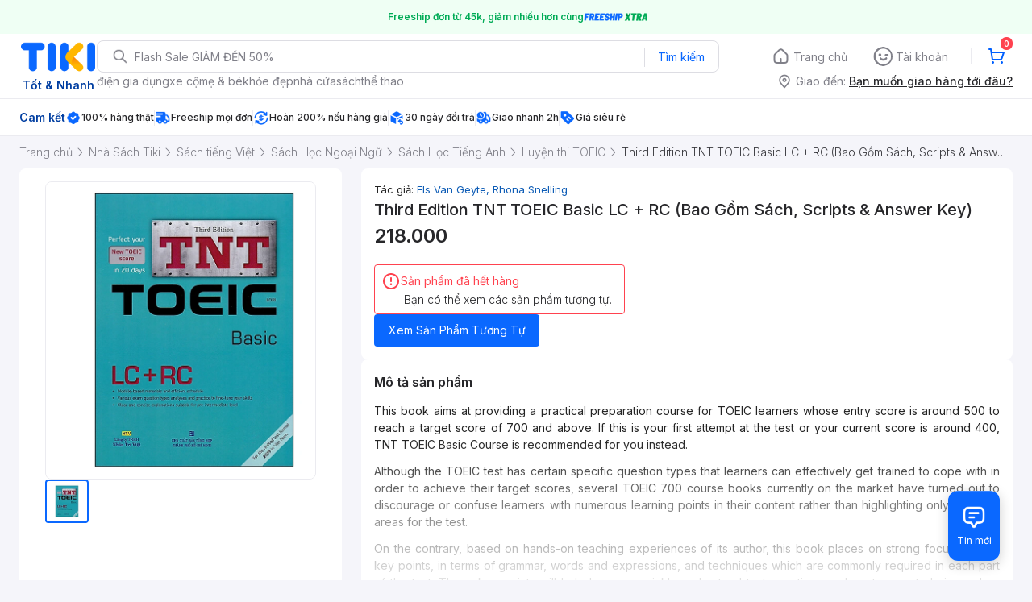

--- FILE ---
content_type: application/javascript; charset=UTF-8
request_url: https://frontend.tikicdn.com/_desktop-next/_next/static/chunks/lib.worker-pouch.a00360d461c788e7.js
body_size: 55181
content:
(self.webpackChunk_N_E=self.webpackChunk_N_E||[]).push([[87294],{67423:function(e,t,n){"use strict";var r,o,i=n.g.MutationObserver||n.g.WebKitMutationObserver;if(i){var s=0,a=new i(l),u=n.g.document.createTextNode("");a.observe(u,{characterData:!0}),r=function(){u.data=s=++s%2}}else if(n.g.setImmediate||"undefined"===typeof n.g.MessageChannel)r="document"in n.g&&"onreadystatechange"in n.g.document.createElement("script")?function(){var e=n.g.document.createElement("script");e.onreadystatechange=function(){l(),e.onreadystatechange=null,e.parentNode.removeChild(e),e=null},n.g.document.documentElement.appendChild(e)}:function(){setTimeout(l,0)};else{var c=new n.g.MessageChannel;c.port1.onmessage=l,r=function(){c.port2.postMessage(0)}}var f=[];function l(){var e,t;o=!0;for(var n=f.length;n;){for(t=f,f=[],e=-1;++e<n;)t[e]();n=f.length}o=!1}e.exports=function(e){1!==f.push(e)||o||r()}},14986:function(e,t){(function(e){e(t)}).call(this,(function(e){var t=Array.prototype.slice,n=Array.prototype.forEach,r=function(e){if("object"!==typeof e)throw e+" is not an object";var o=t.call(arguments,1);return n.call(o,(function(t){if(t)for(var n in t)"object"===typeof t[n]&&e[n]?r.call(e,e[n],t[n]):e[n]=t[n]})),e};e.extend=r}))},26591:function(e,t,n){"use strict";var r=n(67423);function o(){}var i={},s=["REJECTED"],a=["FULFILLED"],u=["PENDING"];function c(e){if("function"!==typeof e)throw new TypeError("resolver must be a function");this.state=u,this.queue=[],this.outcome=void 0,e!==o&&h(this,e)}function f(e,t,n){this.promise=e,"function"===typeof t&&(this.onFulfilled=t,this.callFulfilled=this.otherCallFulfilled),"function"===typeof n&&(this.onRejected=n,this.callRejected=this.otherCallRejected)}function l(e,t,n){r((function(){var r;try{r=t(n)}catch(o){return i.reject(e,o)}r===e?i.reject(e,new TypeError("Cannot resolve promise with itself")):i.resolve(e,r)}))}function d(e){var t=e&&e.then;if(e&&("object"===typeof e||"function"===typeof e)&&"function"===typeof t)return function(){t.apply(e,arguments)}}function h(e,t){var n=!1;function r(t){n||(n=!0,i.reject(e,t))}function o(t){n||(n=!0,i.resolve(e,t))}var s=p((function(){t(o,r)}));"error"===s.status&&r(s.value)}function p(e,t){var n={};try{n.value=e(t),n.status="success"}catch(r){n.status="error",n.value=r}return n}e.exports=c,c.prototype.catch=function(e){return this.then(null,e)},c.prototype.then=function(e,t){if("function"!==typeof e&&this.state===a||"function"!==typeof t&&this.state===s)return this;var n=new this.constructor(o);this.state!==u?l(n,this.state===a?e:t,this.outcome):this.queue.push(new f(n,e,t));return n},f.prototype.callFulfilled=function(e){i.resolve(this.promise,e)},f.prototype.otherCallFulfilled=function(e){l(this.promise,this.onFulfilled,e)},f.prototype.callRejected=function(e){i.reject(this.promise,e)},f.prototype.otherCallRejected=function(e){l(this.promise,this.onRejected,e)},i.resolve=function(e,t){var n=p(d,t);if("error"===n.status)return i.reject(e,n.value);var r=n.value;if(r)h(e,r);else{e.state=a,e.outcome=t;for(var o=-1,s=e.queue.length;++o<s;)e.queue[o].callFulfilled(t)}return e},i.reject=function(e,t){e.state=s,e.outcome=t;for(var n=-1,r=e.queue.length;++n<r;)e.queue[n].callRejected(t);return e},c.resolve=function(e){if(e instanceof this)return e;return i.resolve(new this(o),e)},c.reject=function(e){var t=new this(o);return i.reject(t,e)},c.all=function(e){var t=this;if("[object Array]"!==Object.prototype.toString.call(e))return this.reject(new TypeError("must be an array"));var n=e.length,r=!1;if(!n)return this.resolve([]);var s=new Array(n),a=0,u=-1,c=new this(o);for(;++u<n;)f(e[u],u);return c;function f(e,o){t.resolve(e).then((function(e){s[o]=e,++a!==n||r||(r=!0,i.resolve(c,s))}),(function(e){r||(r=!0,i.reject(c,e))}))}},c.race=function(e){var t=this;if("[object Array]"!==Object.prototype.toString.call(e))return this.reject(new TypeError("must be an array"));var n=e.length,r=!1;if(!n)return this.resolve([]);var s=-1,a=new this(o);for(;++s<n;)u=e[s],t.resolve(u).then((function(e){r||(r=!0,i.resolve(a,e))}),(function(e){r||(r=!0,i.reject(a,e))}));var u;return a}},83220:function(e,t,n){"use strict";function r(e){for(var t="",n=new Uint8Array(e),r=n.byteLength,o=0;o<r;o++)t+=String.fromCharCode(n[o]);return t}e.exports={createBlob:function(e,t){e=e||[],t=t||{};try{return new Blob(e,t)}catch(i){if("TypeError"!==i.name)throw i;for(var r=new(n.g.BlobBuilder||n.g.MSBlobBuilder||n.g.MozBlobBuilder||n.g.WebKitBlobBuilder),o=0;o<e.length;o+=1)r.append(e[o]);return r.getBlob(t.type)}},readAsArrayBuffer:function(e,t){var n=new FileReader;n.onloadend=function(e){var n=e.target.result||new ArrayBuffer(0);t(n)},n.readAsArrayBuffer(e)},readAsBinaryString:function(e,t){var n=new FileReader,o="function"===typeof n.readAsBinaryString;n.onloadend=function(e){var n=e.target.result||"";if(o)return t(n);t(r(n))},o?n.readAsBinaryString(e):n.readAsArrayBuffer(e)},binaryStringToArrayBuffer:function(e){for(var t=e.length,n=new ArrayBuffer(t),r=new Uint8Array(n),o=0;o<t;o++)r[o]=e.charCodeAt(o);return n},arrayBufferToBinaryString:r}},72078:function(e,t,n){"use strict";var r,o=(r=n(26591))&&"object"===typeof r&&"default"in r?r.default:r,i="function"===typeof Promise?Promise:o;e.exports=i},53529:function(e,t,n){"use strict";var r=n(13578),o=n(13542),i=n(52085),s=n(72054),a=n(47059)("pouchdb:worker:client"),u=o.preprocessAttachments,c=o.encodeArgs,f=o.adapterFun;function l(e,t){var n=this;if("string"===typeof e){var o=r.lastIndexOf(e,"/");e={url:e.substring(0,o),name:e.substring(o+1)}}else e=r.clone(e);a("constructor called",e);var l=e.worker&&"function"===typeof e.worker?e.worker():e.worker;if(!l||!l.postMessage&&(!l.controller||!l.controller.postMessage)){var d="Error: you must provide a valid `worker` in `new PouchDB()`";return console.error(d),t(new Error(d))}if(!e.name){var h="Error: you must provide a database name.";return console.error(h),t(new Error(h))}function p(e){var t=e.messageId,r=e.type,o=e.content;if("uncaughtError"!==r){var i=n._callbacks[t];i?(a("receive message",n._instanceId,t,r,o),"error"===r?(delete n._callbacks[t],i(o)):"success"===r?(delete n._callbacks[t],i(null,o)):n._changesListeners[t](o)):a("duplicate message (ignoring)",t,r,o)}else!function(e){try{n.emit("error",e)}catch(t){console.error("The user's map/reduce function threw an uncaught error.\nYou can debug this error by doing:\nmyDatabase.on('error', function (err) { debugger; });\nPlease double-check your map/reduce function."),console.error(e)}}(o)}function v(e){e.data.id===n._instanceId&&p(e.data)}function g(e){if("undefined"!==typeof l.controller){var t=new MessageChannel;t.port1.onmessage=v,l.controller.postMessage(e,[t.port2])}else l.postMessage(e)}function y(e,t,r){if(n._destroyed)return r(new Error("this db was destroyed"));if(n._closed)return r(new Error("this db was closed"));var o=i();a("send message",n._instanceId,o,e,t),n._callbacks[o]=r;var s=c(t);g({id:n._instanceId,type:e,messageId:o,args:s}),a("message sent",n._instanceId,o)}function m(e,t,r){a("send message",n._instanceId,e,t,r);var o=c(r);g({id:n._instanceId,type:t,messageId:e,args:o}),a("message sent",n._instanceId,e)}n.type=function(){return"worker"},n._remote=!1,n._id=f("id",(function(e){y("id",[],e)})),n.compact=f("compact",(function(e,t){"function"===typeof e&&(t=e,e={}),y("compact",[e],t)})),n._info=function(e){y("info",[],e)},n.get=f("get",(function(e,t,n){"function"===typeof t&&(n=t,t={}),y("get",[e,t],n)})),n._get=function(e,t,r){n.get(e,t,(function(e,t){if(e)return r(e);r(null,{doc:t})}))},n.remove=f("remove",(function(e,t,n,r){var o;"string"===typeof t?(o={_id:e,_rev:t},"function"===typeof n&&(r=n,n={})):(o=e,"function"===typeof t?(r=t,n={}):(r=n,n=t));var i=o._rev||n.rev;y("remove",[o._id,i],r)})),n.getAttachment=f("getAttachment",(function(e,t,n,r){"function"===typeof n&&(r=n,n={}),y("getAttachment",[e,t,n],r)})),n.removeAttachment=f("removeAttachment",(function(e,t,n,r){y("removeAttachment",[e,t,n],r)})),n.putAttachment=f("putAttachment",(function(e,t,n,o,i,a){if("function"===typeof i&&(a=i,i=o,o=n,n=null),"undefined"===typeof i&&(i=o,o=n,n=null),"string"===typeof o){var u;try{u=atob(o)}catch(c){return a(s.error(s.BAD_ARG,"Attachments need to be base64 encoded"))}o=r.createBlob([r.binaryStringToArrayBuffer(u)],{type:i})}y("putAttachment",[e,t,n,o,i],a)})),n.put=f("put",r.getArguments((function(e){var t,n,o,i=e.shift(),a="_id"in i,c=e.pop();if("object"!==typeof i||Array.isArray(i))return c(s.error(s.NOT_AN_OBJECT));i=r.clone(i),u(i).then((function(){for(;t=e.shift(),"string"!==(n=typeof t)||a?"string"===n&&a&&!("_rev"in i)?i._rev=t:"object"===n&&(o=r.clone(t)):(i._id=t,a=!0),e.length;);y("put",[i,o=o||{}],c)})).catch(c)}))),n.post=f("post",(function(e,t,n){"function"===typeof t&&(n=t,t={}),y("post",[e,t=r.clone(t)],n)})),n._bulkDocs=function(e,t,n){y("bulkDocs",[e,t],n)},n._allDocs=function(e,t){"function"===typeof e&&(t=e,e={}),y("allDocs",[e],t)},n._changes=function(e){if((e=r.clone(e)).continuous){var o=i();return n._changesListeners[o]=e.onChange,n._callbacks[o]=e.complete,m(o,"liveChanges",[e]),{cancel:function(){m(o,"cancelChanges",[])}}}y("changes",[e],(function(n,r){if(n)return e.complete(n),t(n);r.results.forEach((function(t){e.onChange(t)})),!1!==e.returnDocs&&!1!==e.return_docs||(r.results=[]),e.complete(null,r)}))},n.revsDiff=f("revsDiff",(function(e,t,n){"function"===typeof t&&(n=t,t={}),y("revsDiff",[e,t],n)})),n._query=f("query",(function(e,t,n){"function"===typeof t&&(n=t,t={});var r=e;"function"===typeof e&&(r={map:e}),y("query",[r,t],n)})),n._viewCleanup=f("viewCleanup",(function(e){y("viewCleanup",[],e)})),n._close=function(e){n._closed=!0,e()},n.destroy=f("destroy",(function(e,t){"function"===typeof e&&(t=e,e={}),y("destroy",[],(function(e,r){if(e)return n.emit("error",e),t(e);n._destroyed=!0,l.removeEventListener("message",v),n.emit("destroyed"),t(null,r)}))})),n._instanceId=n.name||e.originalName,n._callbacks={},n._changesListeners={},l.addEventListener("message",v);var _={name:n._instanceId,auto_compaction:!!e.auto_compaction,storage:e.storage};e.revs_limit&&(_.revs_limit=e.revs_limit),y("createDatabase",[_],(function(e){if(e)return t(e);t(null,n)}))}l.valid=function(){return!0},l.use_prefix=!1,e.exports=l},90097:function(e,t,n){"use strict";e.exports=function(e){var t=n(13578).createBlob,r="undefined"!==typeof URL?URL:webkitURL;var o=t([e],{type:"text/javascript"});return new Worker(function(e){var n=t([e],{type:"text/javascript"});return r.createObjectURL(n)}(o))}},9765:function(e,t,n){"use strict";var r=n(14986).extend,o=n(53529),i=n(90097),s=n(4831),a=n(24160);function u(e,t){var s=window.__pouchdb_global_worker;if(!s)try{(s=i(a)).addEventListener("error",(function(e){"console"in n.g&&"warn"in console&&console.warn("worker threw an error",e.error)})),window.__pouchdb_global_worker=s}catch(c){return"console"in n.g&&"info"in console&&console.info("This browser is not supported by WorkerPouch. Please use isSupportedBrowser() to check.",c),t(new Error("browser unsupported by worker-pouch"))}var u=r({worker:function(){return s}},e);o.call(this,u,t)}u.valid=function(){return!0},u.use_prefix=!1,u.isSupportedBrowser=s,e.exports=u,"undefined"!==typeof window&&window.PouchDB&&window.PouchDB.adapter("worker",e.exports)},4831:function(e,t,n){"use strict";var r,o=(r=n(72078))&&"object"===typeof r&&"default"in r?r.default:r,i=n(90097);e.exports=function(){return o.resolve().then((function(){var e=i('self.onmessage = function () {  self.postMessage({    hasIndexedDB: (typeof indexedDB !== "undefined")  });};');return new o((function(t,n){e.addEventListener("error",(function(){e.terminate(),n()})),e.addEventListener("message",(function(r){e.terminate(),r.data.hasIndexedDB?t():n()})),e.postMessage({})}))})).then((function(){return!0}),(function(e){return"console"in n.g&&"info"in console&&console.info("This browser is not supported by WorkerPouch",e),!1}))}},13542:function(e,t,n){"use strict";var r=n(27061),o=n(13578),i=n(47059)("pouchdb:worker:client"),s="undefined"===typeof r||!0;t.preprocessAttachments=function(e){return e._attachments&&Object.keys(e._attachments)?o.Promise.all(Object.keys(e._attachments).map((function(t){var n=e._attachments[t];if(n.data&&"string"!==typeof n.data){if(s)return new o.Promise((function(e){o.readAsBinaryString(n.data,(function(t){n.data=btoa(t),e()}))}));n.data=n.data.toString("base64")}}))):o.Promise.resolve()},t.encodeArgs=function(e){var t=[];return e.forEach((function(e){null===e||"object"!==typeof e||Array.isArray(e)||e instanceof Blob||e instanceof Date?t.push(e):t.push(function(e){var t=["filter","map","reduce"],n=["onChange","processChange","complete"],r={};return Object.keys(e).forEach((function(o){-1===n.indexOf(o)&&(-1!==t.indexOf(o)&&"function"===typeof e[o]?r[o]={type:"func",func:e[o].toString()}:r[o]=e[o])})),r}(e))})),t},t.padInt=function(e,t){for(var n=e.toString();n.length<t;)n="0"+n;return n},t.adapterFun=function(e,t){return o.toPromise(o.getArguments((function(n){if(this._closed)return o.Promise.reject(new Error("database is closed"));var r=this;return function(e,t,n){if(i.enabled){for(var r=e.name||e._db_name,o=[r,t],s=0;s<n.length-1;s++)o.push(n[s]);i.apply(null,o);var a=n[n.length-1];n[n.length-1]=function(e,n){var o=[r,t];o=o.concat(e?["error",e]:["success",n]),i.apply(null,o),a(e,n)}}}(r,e,n),this.taskqueue.isReady?t.apply(this,n):new o.Promise((function(t,o){r.taskqueue.addTask((function(i){i?o(i):t(r[e].apply(r,n))}))}))})))}},39479:function(e,t,n){"use strict";e.exports=n(9765)},72054:function(e,t,n){"use strict";function r(e){Error.call(e.reason),this.status=e.status,this.name=e.error,this.message=e.reason,this.error=!0}n(70087)(r,Error),r.prototype.toString=function(){return JSON.stringify({status:this.status,name:this.name,message:this.message})},t.UNAUTHORIZED=new r({status:401,error:"unauthorized",reason:"Name or password is incorrect."}),t.MISSING_BULK_DOCS=new r({status:400,error:"bad_request",reason:"Missing JSON list of 'docs'"}),t.MISSING_DOC=new r({status:404,error:"not_found",reason:"missing"}),t.REV_CONFLICT=new r({status:409,error:"conflict",reason:"Document update conflict"}),t.INVALID_ID=new r({status:400,error:"invalid_id",reason:"_id field must contain a string"}),t.MISSING_ID=new r({status:412,error:"missing_id",reason:"_id is required for puts"}),t.RESERVED_ID=new r({status:400,error:"bad_request",reason:"Only reserved document ids may start with underscore."}),t.NOT_OPEN=new r({status:412,error:"precondition_failed",reason:"Database not open"}),t.UNKNOWN_ERROR=new r({status:500,error:"unknown_error",reason:"Database encountered an unknown error"}),t.BAD_ARG=new r({status:500,error:"badarg",reason:"Some query argument is invalid"}),t.INVALID_REQUEST=new r({status:400,error:"invalid_request",reason:"Request was invalid"}),t.QUERY_PARSE_ERROR=new r({status:400,error:"query_parse_error",reason:"Some query parameter is invalid"}),t.DOC_VALIDATION=new r({status:500,error:"doc_validation",reason:"Bad special document member"}),t.BAD_REQUEST=new r({status:400,error:"bad_request",reason:"Something wrong with the request"}),t.NOT_AN_OBJECT=new r({status:400,error:"bad_request",reason:"Document must be a JSON object"}),t.DB_MISSING=new r({status:404,error:"not_found",reason:"Database not found"}),t.IDB_ERROR=new r({status:500,error:"indexed_db_went_bad",reason:"unknown"}),t.WSQ_ERROR=new r({status:500,error:"web_sql_went_bad",reason:"unknown"}),t.LDB_ERROR=new r({status:500,error:"levelDB_went_went_bad",reason:"unknown"}),t.FORBIDDEN=new r({status:403,error:"forbidden",reason:"Forbidden by design doc validate_doc_update function"}),t.INVALID_REV=new r({status:400,error:"bad_request",reason:"Invalid rev format"}),t.FILE_EXISTS=new r({status:412,error:"file_exists",reason:"The database could not be created, the file already exists."}),t.MISSING_STUB=new r({status:412,error:"missing_stub"}),t.error=function(e,t,n){function o(t){for(var r in e)"function"!==typeof e[r]&&(this[r]=e[r]);void 0!==n&&(this.name=n),void 0!==t&&(this.reason=t)}return o.prototype=r.prototype,new o(t)},t.getErrorTypeByProp=function(e,n,r){var o=t,i=Object.keys(o).filter((function(t){var r=o[t];return"function"!==typeof r&&r[e]===n})),s=r&&i.filter((function(e){return o[e].message===r}))[0]||i[0];return s?o[s]:null},t.generateErrorFromResponse=function(e){var n,r,o,i,s,a=t;return r=!0===e.error&&"string"===typeof e.name?e.name:e.error,s=e.reason,o=a.getErrorTypeByProp("name",r,s),e.missing||"missing"===s||"deleted"===s||"not_found"===r?o=a.MISSING_DOC:"doc_validation"===r?(o=a.DOC_VALIDATION,i=s):"bad_request"===r&&o.message!==s&&(0===s.indexOf("unknown stub attachment")?(o=a.MISSING_STUB,i=s):o=a.BAD_REQUEST),o||(o=a.getErrorTypeByProp("status",e.status,s)||a.UNKNOWN_ERROR),n=a.error(o,s,r),i&&(n.message=i),e.id&&(n.id=e.id),e.status&&(n.status=e.status),e.statusText&&(n.name=e.statusText),e.missing&&(n.missing=e.missing),n}},29653:function(e){"use strict";function t(e){return e instanceof ArrayBuffer?function(e){if("function"===typeof e.slice)return e.slice(0);var t=new ArrayBuffer(e.byteLength),n=new Uint8Array(t),r=new Uint8Array(e);return n.set(r),t}(e):e.slice(0,e.size,e.type)}e.exports=function e(n){var r,o,i;if(!n||"object"!==typeof n)return n;if(Array.isArray(n)){for(r=[],o=0,i=n.length;o<i;o++)r[o]=e(n[o]);return r}if(n instanceof Date)return n.toISOString();if(function(e){return e instanceof ArrayBuffer||"undefined"!==typeof Blob&&e instanceof Blob}(n))return t(n);for(o in r={},n)if(Object.prototype.hasOwnProperty.call(n,o)){var s=e(n[o]);"undefined"!==typeof s&&(r[o]=s)}return r}},13578:function(e,t,n){"use strict";var r=n(27061);var o,i=(o=n(72078))&&"object"===typeof o&&"default"in o?o.default:o;t.lastIndexOf=function(e,t){for(var n=e.length-1;n>=0;n--)if(e.charAt(n)===t)return n;return-1},t.clone=n(29653),t.once=function(e){var r=!1;return t.getArguments((function(t){if(r)throw"console"in n.g&&"trace"in console&&console.trace(),new Error("once called  more than once");r=!0,e.apply(this,t)}))},t.getArguments=function(e){return function(){for(var t=arguments.length,n=new Array(t),r=-1;++r<t;)n[r]=arguments[r];return e.call(this,n)}},t.toPromise=function(e){return t.getArguments((function(n){var o,s=this,a="function"===typeof n[n.length-1]&&n.pop();a&&(o=function(e,t){r.nextTick((function(){a(e,t)}))});var u=new i((function(r,o){try{var i=t.once((function(e,t){e?o(e):r(t)}));n.push(i),e.apply(s,n)}catch(a){o(a)}}));return o&&u.then((function(e){o(null,e)}),o),u.cancel=function(){return this},u}))},t.inherits=n(70087),t.Promise=i;var s=n(83220);t.createBlob=s.createBlob,t.readAsArrayBuffer=s.readAsArrayBuffer,t.readAsBinaryString=s.readAsBinaryString,t.binaryStringToArrayBuffer=s.binaryStringToArrayBuffer,t.arrayBufferToBinaryString=s.arrayBufferToBinaryString},52085:function(e){"use strict";var t="0123456789ABCDEFGHIJKLMNOPQRSTUVWXYZabcdefghijklmnopqrstuvwxyz".split("");function n(e){return 0|Math.random()*e}e.exports=function(e,r){r=r||t.length;var o="",i=-1;if(e){for(;++i<e;)o+=t[n(r)];return o}for(;++i<36;)switch(i){case 8:case 13:case 18:case 23:o+="-";break;case 19:o+=t[3&n(16)|8];break;default:o+=t[n(16)]}return o}},24160:function(e){e.exports='!function(){function e(t,n,r){function o(s,a){if(!n[s]){if(!t[s]){var u="function"==typeof require&&require;if(!a&&u)return u(s,!0);if(i)return i(s,!0);var c=new Error("Cannot find module \'"+s+"\'");throw c.code="MODULE_NOT_FOUND",c}var f=n[s]={exports:{}};t[s][0].call(f.exports,function(e){var n=t[s][1][e];return o(n||e)},f,f.exports,e,t,n,r)}return n[s].exports}for(var i="function"==typeof require&&require,s=0;s<r.length;s++)o(r[s]);return o}return e}()({1:[function(e,t,n){"use strict";function r(e){Error.call(e.reason),this.status=e.status,this.name=e.error,this.message=e.reason,this.error=!0}e(12)(r,Error),r.prototype.toString=function(){return JSON.stringify({status:this.status,name:this.name,message:this.message})},n.UNAUTHORIZED=new r({status:401,error:"unauthorized",reason:"Name or password is incorrect."}),n.MISSING_BULK_DOCS=new r({status:400,error:"bad_request",reason:"Missing JSON list of \'docs\'"}),n.MISSING_DOC=new r({status:404,error:"not_found",reason:"missing"}),n.REV_CONFLICT=new r({status:409,error:"conflict",reason:"Document update conflict"}),n.INVALID_ID=new r({status:400,error:"invalid_id",reason:"_id field must contain a string"}),n.MISSING_ID=new r({status:412,error:"missing_id",reason:"_id is required for puts"}),n.RESERVED_ID=new r({status:400,error:"bad_request",reason:"Only reserved document ids may start with underscore."}),n.NOT_OPEN=new r({status:412,error:"precondition_failed",reason:"Database not open"}),n.UNKNOWN_ERROR=new r({status:500,error:"unknown_error",reason:"Database encountered an unknown error"}),n.BAD_ARG=new r({status:500,error:"badarg",reason:"Some query argument is invalid"}),n.INVALID_REQUEST=new r({status:400,error:"invalid_request",reason:"Request was invalid"}),n.QUERY_PARSE_ERROR=new r({status:400,error:"query_parse_error",reason:"Some query parameter is invalid"}),n.DOC_VALIDATION=new r({status:500,error:"doc_validation",reason:"Bad special document member"}),n.BAD_REQUEST=new r({status:400,error:"bad_request",reason:"Something wrong with the request"}),n.NOT_AN_OBJECT=new r({status:400,error:"bad_request",reason:"Document must be a JSON object"}),n.DB_MISSING=new r({status:404,error:"not_found",reason:"Database not found"}),n.IDB_ERROR=new r({status:500,error:"indexed_db_went_bad",reason:"unknown"}),n.WSQ_ERROR=new r({status:500,error:"web_sql_went_bad",reason:"unknown"}),n.LDB_ERROR=new r({status:500,error:"levelDB_went_went_bad",reason:"unknown"}),n.FORBIDDEN=new r({status:403,error:"forbidden",reason:"Forbidden by design doc validate_doc_update function"}),n.INVALID_REV=new r({status:400,error:"bad_request",reason:"Invalid rev format"}),n.FILE_EXISTS=new r({status:412,error:"file_exists",reason:"The database could not be created, the file already exists."}),n.MISSING_STUB=new r({status:412,error:"missing_stub"}),n.error=function(e,t,n){function o(t){for(var r in e)"function"!=typeof e[r]&&(this[r]=e[r]);void 0!==n&&(this.name=n),void 0!==t&&(this.reason=t)}return o.prototype=r.prototype,new o(t)},n.getErrorTypeByProp=function(e,t,r){var o=n,i=Object.keys(o).filter(function(n){var r=o[n];return"function"!=typeof r&&r[e]===t}),s=r&&i.filter(function(e){return o[e].message===r})[0]||i[0];return s?o[s]:null},n.generateErrorFromResponse=function(e){var t,r,o,i,s,a=n;return r=!0===e.error&&"string"==typeof e.name?e.name:e.error,s=e.reason,o=a.getErrorTypeByProp("name",r,s),e.missing||"missing"===s||"deleted"===s||"not_found"===r?o=a.MISSING_DOC:"doc_validation"===r?(o=a.DOC_VALIDATION,i=s):"bad_request"===r&&o.message!==s&&(0===s.indexOf("unknown stub attachment")?(o=a.MISSING_STUB,i=s):o=a.BAD_REQUEST),o||(o=a.getErrorTypeByProp("status",e.status,s)||a.UNKNOWN_ERROR),t=a.error(o,s,r),i&&(t.message=i),e.id&&(t.id=e.id),e.status&&(t.status=e.status),e.statusText&&(t.name=e.statusText),e.missing&&(t.missing=e.missing),t}},{12:12}],2:[function(e,t,n){"use strict";function r(e,t){function n(t,n){"function"!=typeof e.postMessage?n.ports[0].postMessage(t):e.postMessage(t)}function r(e,t,r){f(" -> sendUncaughtError",e,t),n({type:"uncaughtError",id:e,content:s.createError(t)},r)}function l(e,t,r,o){f(" -> sendError",e,t,r),n({type:"error",id:e,messageId:t,content:s.createError(r)},o)}function d(e,t,r,o){f(" -> sendSuccess",e,t),n({type:"success",id:e,messageId:t,content:r},o)}function h(e,t,r,o){f(" -> sendUpdate",e,t),n({type:"update",id:e,messageId:t,content:r},o)}function p(e,t,n,r,i){var s=u["$"+e];if(!s)return l(e,n,{error:"db not found"},i);o.resolve().then(function(){return s[t].apply(s,r)}).then(function(t){d(e,n,t,i)}).catch(function(t){l(e,n,t,i)})}function v(e,t,n,r){var o=n[0];o&&"object"==typeof o&&(o.returnDocs=!0,o.return_docs=!0),p(e,"changes",t,n,r)}function y(e,t,n,r){var s=u["$"+e];if(!s)return l(e,t,{error:"db not found"},r);o.resolve().then(function(){var o=n[0],a=n[1],u=n[2];return"object"!=typeof u&&(u={}),s.get(o,u).then(function(o){if(!o._attachments||!o._attachments[a])throw i.MISSING_DOC;return s.getAttachment.apply(s,n).then(function(n){d(e,t,n,r)})})}).catch(function(n){l(e,t,n,r)})}function g(e,t,n,r){var i="$"+e,s=u[i];if(!s)return l(e,t,{error:"db not found"},r);delete u[i],o.resolve().then(function(){return s.destroy.apply(s,n)}).then(function(n){d(e,t,n,r)}).catch(function(n){l(e,t,n,r)})}function m(e,t,n,r){var i=u["$"+e];if(!i)return l(e,t,{error:"db not found"},r);o.resolve().then(function(){var o=i.changes(n[0]);c[t]=o,o.on("change",function(n){h(e,t,n,r)}).on("complete",function(n){o.removeAllListeners(),delete c[t],d(e,t,n,r)}).on("error",function(n){o.removeAllListeners(),delete c[t],l(e,t,n,r)})})}function _(e){var t=c[e];t&&t.cancel()}function b(e,t,n){return o.resolve().then(function(){e.on("error",function(e){r(t,e,n)})})}function w(e,n,r,o){var i="$"+e,s=u[i];return s?b(s,e,o).then(function(){return d(e,n,{ok:!0,exists:!0},o)}):("string"==typeof r[0]?r[0]:r[0].name)?(s=u[i]=t(r[0]),void b(s,e,o).then(function(){d(e,n,{ok:!0},o)}).catch(function(t){l(e,n,t,o)})):l(e,n,{error:"you must provide a database name"},o)}function k(e,t,n,r,o){switch(f("onReceiveMessage",t,e,n,r,o),t){case"createDatabase":return w(e,n,r,o);case"id":case"info":case"put":case"allDocs":case"bulkDocs":case"post":case"get":case"remove":case"revsDiff":case"compact":case"viewCleanup":case"removeAttachment":case"putAttachment":case"query":return p(e,t,n,r,o);case"changes":return v(e,n,r,o);case"getAttachment":return y(e,n,r,o);case"liveChanges":return m(e,n,r,o);case"cancelChanges":return _(n);case"destroy":return g(e,n,r,o);default:return l(e,n,{error:"unknown API method: "+t},o)}}function E(e,t,n){k(t,e.type,e.messageId,a(e.args),n)}e.addEventListener("message",function(e){if(e.data&&e.data.id&&e.data.args&&e.data.type&&e.data.messageId){var t=e.data.id;"close"===e.data.type?(f("closing worker",t),delete u["$"+t]):E(e.data,t,e)}})}var o=function(e){return e&&"object"==typeof e&&"default"in e?e.default:e}(e(36)),i=e(1),s=e(6),a=s.decodeArgs,u={},c={},f=e(8)("pouchdb:worker");t.exports=r},{1:1,36:36,6:6,8:8}],3:[function(e,t,n){"use strict";var r=e(2),o=e(4);r(self,o)},{2:2,4:4}],4:[function(e,t,n){"use strict";t.exports=e(24).plugin(e(16)).plugin(e(15)).plugin(e(33)).plugin(e(38))},{15:15,16:16,24:24,33:33,38:38}],5:[function(_dereq_,module,exports){"use strict";var log=_dereq_(8)("pouchdb:worker");module.exports=function safeEval(str){log("safeEvaling",str);var target={};return eval("target.target = ("+str+");"),log("returning",target.target),target.target}},{8:8}],6:[function(e,t,n){"use strict";var r=e(5);n.createError=function(e){var t=e.status||500;return e.name&&e.message&&("Error"!==e.name&&"TypeError"!==e.name||(-1!==e.message.indexOf("Bad special document member")?e.name="doc_validation":e.name="bad_request"),e={error:e.name,name:e.name,reason:e.message,message:e.message,status:t}),e},n.decodeArgs=function(e){var t=["filter","map","reduce"];return e.forEach(function(e){"object"!=typeof e||null===e||Array.isArray(e)||t.forEach(function(t){t in e&&null!==e[t]?"func"===e[t].type&&e[t].func&&(e[t]=r(e[t].func)):delete e[t]})}),e}},{5:5}],7:[function(e,t,n){"use strict";function r(e){return function(){var t=arguments.length;if(t){for(var n=[],r=-1;++r<t;)n[r]=arguments[r];return e.call(this,n)}return e.call(this,[])}}t.exports=r},{}],8:[function(e,t,n){(function(r){function o(){return!("undefined"==typeof window||!window.process||"renderer"!==window.process.type)||("undefined"!=typeof document&&document.documentElement&&document.documentElement.style&&document.documentElement.style.WebkitAppearance||"undefined"!=typeof window&&window.console&&(window.console.firebug||window.console.exception&&window.console.table)||"undefined"!=typeof navigator&&navigator.userAgent&&navigator.userAgent.toLowerCase().match(/firefox\\/(\\d+)/)&&parseInt(RegExp.$1,10)>=31||"undefined"!=typeof navigator&&navigator.userAgent&&navigator.userAgent.toLowerCase().match(/applewebkit\\/(\\d+)/))}function i(e){var t=this.useColors;if(e[0]=(t?"%c":"")+this.namespace+(t?" %c":" ")+e[0]+(t?"%c ":" ")+"+"+n.humanize(this.diff),t){var r="color: "+this.color;e.splice(1,0,r,"color: inherit");var o=0,i=0;e[0].replace(/%[a-zA-Z%]/g,function(e){"%%"!==e&&(o++,"%c"===e&&(i=o))}),e.splice(i,0,r)}}function s(){return"object"==typeof console&&console.log&&Function.prototype.apply.call(console.log,console,arguments)}function a(e){try{null==e?n.storage.removeItem("debug"):n.storage.debug=e}catch(e){}}function u(){var e;try{e=n.storage.debug}catch(e){}return!e&&void 0!==r&&"env"in r&&(e=r.env.DEBUG),e}n=t.exports=e(9),n.log=s,n.formatArgs=i,n.save=a,n.load=u,n.useColors=o,n.storage="undefined"!=typeof chrome&&void 0!==chrome.storage?chrome.storage.local:function(){try{return window.localStorage}catch(e){}}(),n.colors=["lightseagreen","forestgreen","goldenrod","dodgerblue","darkorchid","crimson"],n.formatters.j=function(e){try{return JSON.stringify(e)}catch(e){return"[UnexpectedJSONParseError]: "+e.message}},n.enable(u())}).call(this,e(41))},{41:41,9:9}],9:[function(e,t,n){function r(e){var t,r=0;for(t in e)r=(r<<5)-r+e.charCodeAt(t),r|=0;return n.colors[Math.abs(r)%n.colors.length]}function o(e){function t(){if(t.enabled){var e=t,r=+new Date,o=r-(c||r);e.diff=o,e.prev=c,e.curr=r,c=r;for(var i=new Array(arguments.length),s=0;s<i.length;s++)i[s]=arguments[s];i[0]=n.coerce(i[0]),"string"!=typeof i[0]&&i.unshift("%O");var a=0;i[0]=i[0].replace(/%([a-zA-Z%])/g,function(t,r){if("%%"===t)return t;a++;var o=n.formatters[r];if("function"==typeof o){var s=i[a];t=o.call(e,s),i.splice(a,1),a--}return t}),n.formatArgs.call(e,i);(t.log||n.log||console.log.bind(console)).apply(e,i)}}return t.namespace=e,t.enabled=n.enabled(e),t.useColors=n.useColors(),t.color=r(e),"function"==typeof n.init&&n.init(t),t}function i(e){n.save(e),n.names=[],n.skips=[];for(var t=("string"==typeof e?e:"").split(/[\\s,]+/),r=t.length,o=0;o<r;o++)t[o]&&(e=t[o].replace(/\\*/g,".*?"),"-"===e[0]?n.skips.push(new RegExp("^"+e.substr(1)+"$")):n.names.push(new RegExp("^"+e+"$")))}function s(){n.enable("")}function a(e){var t,r;for(t=0,r=n.skips.length;t<r;t++)if(n.skips[t].test(e))return!1;for(t=0,r=n.names.length;t<r;t++)if(n.names[t].test(e))return!0;return!1}function u(e){return e instanceof Error?e.stack||e.message:e}n=t.exports=o.debug=o.default=o,n.coerce=u,n.disable=s,n.enable=i,n.enabled=a,n.humanize=e(13),n.names=[],n.skips=[],n.formatters={};var c},{13:13}],10:[function(e,t,n){function r(){this._events=this._events||{},this._maxListeners=this._maxListeners||void 0}function o(e){return"function"==typeof e}function i(e){return"number"==typeof e}function s(e){return"object"==typeof e&&null!==e}function a(e){return void 0===e}t.exports=r,r.EventEmitter=r,r.prototype._events=void 0,r.prototype._maxListeners=void 0,r.defaultMaxListeners=10,r.prototype.setMaxListeners=function(e){if(!i(e)||e<0||isNaN(e))throw TypeError("n must be a positive number");return this._maxListeners=e,this},r.prototype.emit=function(e){var t,n,r,i,u,c;if(this._events||(this._events={}),"error"===e&&(!this._events.error||s(this._events.error)&&!this._events.error.length)){if((t=arguments[1])instanceof Error)throw t;var f=new Error(\'Uncaught, unspecified "error" event. (\'+t+")");throw f.context=t,f}if(n=this._events[e],a(n))return!1;if(o(n))switch(arguments.length){case 1:n.call(this);break;case 2:n.call(this,arguments[1]);break;case 3:n.call(this,arguments[1],arguments[2]);break;default:i=Array.prototype.slice.call(arguments,1),n.apply(this,i)}else if(s(n))for(i=Array.prototype.slice.call(arguments,1),c=n.slice(),r=c.length,u=0;u<r;u++)c[u].apply(this,i);return!0},r.prototype.addListener=function(e,t){var n;if(!o(t))throw TypeError("listener must be a function");return this._events||(this._events={}),this._events.newListener&&this.emit("newListener",e,o(t.listener)?t.listener:t),this._events[e]?s(this._events[e])?this._events[e].push(t):this._events[e]=[this._events[e],t]:this._events[e]=t,s(this._events[e])&&!this._events[e].warned&&(n=a(this._maxListeners)?r.defaultMaxListeners:this._maxListeners)&&n>0&&this._events[e].length>n&&(this._events[e].warned=!0,console.error("(node) warning: possible EventEmitter memory leak detected. %d listeners added. Use emitter.setMaxListeners() to increase limit.",this._events[e].length),"function"==typeof console.trace&&console.trace()),this},r.prototype.on=r.prototype.addListener,r.prototype.once=function(e,t){function n(){this.removeListener(e,n),r||(r=!0,t.apply(this,arguments))}if(!o(t))throw TypeError("listener must be a function");var r=!1;return n.listener=t,this.on(e,n),this},r.prototype.removeListener=function(e,t){var n,r,i,a;if(!o(t))throw TypeError("listener must be a function");if(!this._events||!this._events[e])return this;if(n=this._events[e],i=n.length,r=-1,n===t||o(n.listener)&&n.listener===t)delete this._events[e],this._events.removeListener&&this.emit("removeListener",e,t);else if(s(n)){for(a=i;a-- >0;)if(n[a]===t||n[a].listener&&n[a].listener===t){r=a;break}if(r<0)return this;1===n.length?(n.length=0,delete this._events[e]):n.splice(r,1),this._events.removeListener&&this.emit("removeListener",e,t)}return this},r.prototype.removeAllListeners=function(e){var t,n;if(!this._events)return this;if(!this._events.removeListener)return 0===arguments.length?this._events={}:this._events[e]&&delete this._events[e],this;if(0===arguments.length){for(t in this._events)"removeListener"!==t&&this.removeAllListeners(t);return this.removeAllListeners("removeListener"),this._events={},this}if(n=this._events[e],o(n))this.removeListener(e,n);else if(n)for(;n.length;)this.removeListener(e,n[n.length-1]);return delete this._events[e],this},r.prototype.listeners=function(e){return this._events&&this._events[e]?o(this._events[e])?[this._events[e]]:this._events[e].slice():[]},r.prototype.listenerCount=function(e){if(this._events){var t=this._events[e];if(o(t))return 1;if(t)return t.length}return 0},r.listenerCount=function(e,t){return e.listenerCount(t)}},{}],11:[function(e,t,n){(function(e){"use strict";function n(){f=!0;for(var e,t,n=l.length;n;){for(t=l,l=[],e=-1;++e<n;)t[e]();n=l.length}f=!1}function r(e){1!==l.push(e)||f||o()}var o,i=e.MutationObserver||e.WebKitMutationObserver;if(i){var s=0,a=new i(n),u=e.document.createTextNode("");a.observe(u,{characterData:!0}),o=function(){u.data=s=++s%2}}else if(e.setImmediate||void 0===e.MessageChannel)o="document"in e&&"onreadystatechange"in e.document.createElement("script")?function(){var t=e.document.createElement("script");t.onreadystatechange=function(){n(),t.onreadystatechange=null,t.parentNode.removeChild(t),t=null},e.document.documentElement.appendChild(t)}:function(){setTimeout(n,0)};else{var c=new e.MessageChannel;c.port1.onmessage=n,o=function(){c.port2.postMessage(0)}}var f,l=[];t.exports=r}).call(this,"undefined"!=typeof global?global:"undefined"!=typeof self?self:"undefined"!=typeof window?window:{})},{}],12:[function(e,t,n){"function"==typeof Object.create?t.exports=function(e,t){e.super_=t,e.prototype=Object.create(t.prototype,{constructor:{value:e,enumerable:!1,writable:!0,configurable:!0}})}:t.exports=function(e,t){e.super_=t;var n=function(){};n.prototype=t.prototype,e.prototype=new n,e.prototype.constructor=e}},{}],13:[function(e,t,n){function r(e){if(e=String(e),!(e.length>100)){var t=/^((?:\\d+)?\\.?\\d+) *(milliseconds?|msecs?|ms|seconds?|secs?|s|minutes?|mins?|m|hours?|hrs?|h|days?|d|years?|yrs?|y)?$/i.exec(e);if(t){var n=parseFloat(t[1]);switch((t[2]||"ms").toLowerCase()){case"years":case"year":case"yrs":case"yr":case"y":return n*l;case"days":case"day":case"d":return n*f;case"hours":case"hour":case"hrs":case"hr":case"h":return n*c;case"minutes":case"minute":case"mins":case"min":case"m":return n*u;case"seconds":case"second":case"secs":case"sec":case"s":return n*a;case"milliseconds":case"millisecond":case"msecs":case"msec":case"ms":return n;default:return}}}}function o(e){return e>=f?Math.round(e/f)+"d":e>=c?Math.round(e/c)+"h":e>=u?Math.round(e/u)+"m":e>=a?Math.round(e/a)+"s":e+"ms"}function i(e){return s(e,f,"day")||s(e,c,"hour")||s(e,u,"minute")||s(e,a,"second")||e+" ms"}function s(e,t,n){if(!(e<t))return e<1.5*t?Math.floor(e/t)+" "+n:Math.ceil(e/t)+" "+n+"s"}var a=1e3,u=60*a,c=60*u,f=24*c,l=365.25*f;t.exports=function(e,t){t=t||{};var n=typeof e;if("string"===n&&e.length>0)return r(e);if("number"===n&&!1===isNaN(e))return t.long?i(e):o(e);throw new Error("val is not a non-empty string or a valid number. val="+JSON.stringify(e))}},{}],14:[function(e,t,n){"use strict";function r(){this.promise=new l(function(e){e()})}function o(e){if(!e)return"undefined";switch(typeof e){case"function":case"string":return e.toString();default:return JSON.stringify(e)}}function i(e,t){return o(e)+o(t)+"undefined"}function s(e,t,n,r,o,s){var a,u=i(n,r);if(!o&&(a=e._cachedViews=e._cachedViews||{},a[u]))return a[u];var c=e.info().then(function(i){function c(e){e.views=e.views||{};var n=t;-1===n.indexOf("/")&&(n=t+"/"+t);var r=e.views[n]=e.views[n]||{};if(!r[f])return r[f]=!0,e}var f=i.db_name+"-mrview-"+(o?"temp":y.stringMd5(u));return h.upsert(e,"_local/"+s,c).then(function(){return e.registerDependentDatabase(f).then(function(t){var o=t.db;o.auto_compaction=!0;var i={name:f,db:o,sourceDB:e,adapter:e.adapter,mapFun:n,reduceFun:r};return i.db.get("_local/lastSeq").catch(function(e){if(404!==e.status)throw e}).then(function(e){return i.seq=e?e.seq:0,a&&i.db.once("destroyed",function(){delete a[u]}),i})})})});return a&&(a[u]=c),c}function a(e){return-1===e.indexOf("/")?[e,e]:e.split("/")}function u(e){return 1===e.length&&/^1-/.test(e[0].rev)}function c(e,t){try{e.emit("error",t)}catch(e){h.guardedConsole("error","The user\'s map/reduce function threw an uncaught error.\\nYou can debug this error by doing:\\nmyDatabase.on(\'error\', function (err) { debugger; });\\nPlease double-check your map/reduce function."),h.guardedConsole("error",t)}}function f(e,t,n,o){function i(e,t,n){try{t(n)}catch(t){c(e,t)}}function f(e,t,n,r,o){try{return{output:t(n,r,o)}}catch(t){return c(e,t),{error:t}}}function y(e,t){var n=v.collate(e.key,t.key);return 0!==n?n:v.collate(e.value,t.value)}function w(e,t,n){return n=n||0,"number"==typeof t?e.slice(n,t+n):n>0?e.slice(n):e}function k(e){var t=e.value;return t&&"object"==typeof t&&t._id||e.id}function E(e){e.rows.forEach(function(e){var t=e.doc&&e.doc._attachments;t&&Object.keys(t).forEach(function(e){var n=t[e];t[e].data=p.base64StringToBlobOrBuffer(n.data,n.content_type)})})}function S(e){return function(t){return e.include_docs&&e.attachments&&e.binary&&E(t),t}}function O(e,t,n,r){var o=t[e];void 0!==o&&(r&&(o=encodeURIComponent(JSON.stringify(o))),n.push(e+"="+o))}function A(e){if(void 0!==e){var t=Number(e);return isNaN(t)||t!==parseInt(e,10)?e:t}}function j(e){return e.group_level=A(e.group_level),e.limit=A(e.limit),e.skip=A(e.skip),e}function I(e){if(e){if("number"!=typeof e)return new g.QueryParseError(\'Invalid value for integer: "\'+e+\'"\');if(e<0)return new g.QueryParseError(\'Invalid value for positive integer: "\'+e+\'"\')}}function D(e,t){var n=e.descending?"endkey":"startkey",r=e.descending?"startkey":"endkey";if(void 0!==e[n]&&void 0!==e[r]&&v.collate(e[n],e[r])>0)throw new g.QueryParseError("No rows can match your key range, reverse your start_key and end_key or set {descending : true}");if(t.reduce&&!1!==e.reduce){if(e.include_docs)throw new g.QueryParseError("{include_docs:true} is invalid for reduce");if(e.keys&&e.keys.length>1&&!e.group&&!e.group_level)throw new g.QueryParseError("Multi-key fetches for reduce views must use {group: true}")}["group_level","limit","skip"].forEach(function(t){var n=I(e[t]);if(n)throw n})}function x(e,t,n){var r,o=[],i="GET";if(O("reduce",n,o),O("include_docs",n,o),O("attachments",n,o),O("limit",n,o),O("descending",n,o),O("group",n,o),O("group_level",n,o),O("skip",n,o),O("stale",n,o),O("conflicts",n,o),O("startkey",n,o,!0),O("start_key",n,o,!0),O("endkey",n,o,!0),O("end_key",n,o,!0),O("inclusive_end",n,o),O("key",n,o,!0),o=o.join("&"),o=""===o?"":"?"+o,void 0!==n.keys){var s="keys="+encodeURIComponent(JSON.stringify(n.keys));s.length+o.length+1<=2e3?o+=("?"===o[0]?"&":"?")+s:(i="POST","string"==typeof t?r={keys:n.keys}:t.keys=n.keys)}if("string"==typeof t){var u=a(t);return e.request({method:i,url:"_design/"+u[0]+"/_view/"+u[1]+o,body:r}).then(S(n))}return r=r||{},Object.keys(t).forEach(function(e){Array.isArray(t[e])?r[e]=t[e]:r[e]=t[e].toString()}),e.request({method:"POST",url:"_temp_view"+o,body:r}).then(S(n))}function C(e,t,n){return new l(function(r,o){e._query(t,n,function(e,t){if(e)return o(e);r(t)})})}function R(e){return new l(function(t,n){e._viewCleanup(function(e,r){if(e)return n(e);t(r)})})}function q(e){return function(t){if(404===t.status)return e;throw t}}function T(e,t,n){function r(e){return e.keys.length?t.db.allDocs({keys:e.keys,include_docs:!0}):l.resolve({rows:[]})}function o(e,t){for(var n=[],r=new d.Set,o=0,i=t.rows.length;o<i;o++){var s=t.rows[o],a=s.doc;if(a&&(n.push(a),r.add(a._id),a._deleted=!c.has(a._id),!a._deleted)){var u=c.get(a._id);"value"in u&&(a.value=u.value)}}var f=g.mapToKeysArray(c);return f.forEach(function(e){if(!r.has(e)){var t={_id:e},o=c.get(e);"value"in o&&(t.value=o.value),n.push(t)}}),e.keys=g.uniq(f.concat(e.keys)),n.push(e),n}var i="_local/doc_"+e,s={_id:i,keys:[]},a=n.get(e),c=a[0],f=a[1];return function(){return u(f)?l.resolve(s):t.db.get(i).catch(q(s))}().then(function(e){return r(e).then(function(t){return o(e,t)})})}function L(e,t,n){return e.db.get("_local/lastSeq").catch(q({_id:"_local/lastSeq",seq:0})).then(function(r){var o=g.mapToKeysArray(t);return l.all(o.map(function(n){return T(n,e,t)})).then(function(t){var o=h.flatten(t);return r.seq=n,o.push(r),e.db.bulkDocs({docs:o})})})}function B(e){var t="string"==typeof e?e:e.name,n=m[t];return n||(n=m[t]=new r),n}function N(e){return g.sequentialize(B(e),function(){return M(e)})()}function M(e){function n(e,t){var n={id:l._id,key:v.normalizeKey(e)};void 0!==t&&null!==t&&(n.value=v.normalizeKey(t)),f.push(n)}function o(t,n){return function(){return L(e,t,n)}}function s(){return e.sourceDB.changes({conflicts:!0,include_docs:!0,style:"all_docs",since:p,limit:b}).then(a)}function a(e){var t=e.results;if(t.length){var n=u(t);if(g.add(o(n,p)),!(t.length<b))return s()}}function u(t){for(var n=new d.Map,r=0,o=t.length;r<o;r++){var s=t[r];if("_"!==s.doc._id[0]){f=[],l=s.doc,l._deleted||i(e.sourceDB,h,l),f.sort(y);var a=c(f);n.set(s.doc._id,[a,s.changes])}p=s.seq}return n}function c(e){for(var t,n=new d.Map,r=0,o=e.length;r<o;r++){var i=e[r],s=[i.key,i.id];r>0&&0===v.collate(i.key,t)&&s.push(r),n.set(v.toIndexableString(s),i),t=i.key}return n}var f,l,h=t(e.mapFun,n),p=e.seq||0,g=new r;return s().then(function(){return g.finish()}).then(function(){e.seq=p})}function $(e,t,r){0===r.group_level&&delete r.group_level;var o=r.group||r.group_level,i=n(e.reduceFun),s=[],a=isNaN(r.group_level)?Number.POSITIVE_INFINITY:r.group_level;t.forEach(function(e){var t=s[s.length-1],n=o?e.key:null;if(o&&Array.isArray(n)&&(n=n.slice(0,a)),t&&0===v.collate(t.groupKey,n))return t.keys.push([e.key,e.id]),void t.values.push(e.value);s.push({keys:[[e.key,e.id]],values:[e.value],groupKey:n})}),t=[];for(var u=0,c=s.length;u<c;u++){var l=s[u],d=f(e.sourceDB,i,l.keys,l.values,!1);if(d.error&&d.error instanceof g.BuiltInError)throw d.error;t.push({value:d.error?null:d.output,key:l.groupKey})}return{rows:w(t,r.limit,r.skip)}}function F(e,t){return g.sequentialize(B(e),function(){return P(e,t)})()}function P(e,t){function n(t){return t.include_docs=!0,e.db.allDocs(t).then(function(e){return o=e.total_rows,e.rows.map(function(e){if("value"in e.doc&&"object"==typeof e.doc.value&&null!==e.doc.value){var t=Object.keys(e.doc.value).sort(),n=["id","key","value"];if(!(t<n||t>n))return e.doc.value}var r=v.parseIndexableString(e.doc._id);return{key:r[0],id:r[1],value:"value"in e.doc?e.doc.value:null}})})}function r(n){var r;if(r=i?$(e,n,t):{total_rows:o,offset:s,rows:n},t.include_docs){var a=g.uniq(n.map(k));return e.sourceDB.allDocs({keys:a,include_docs:!0,conflicts:t.conflicts,attachments:t.attachments,binary:t.binary}).then(function(e){var t=new d.Map;return e.rows.forEach(function(e){t.set(e.id,e.doc)}),n.forEach(function(e){var n=k(e),r=t.get(n);r&&(e.doc=r)}),r})}return r}var o,i=e.reduceFun&&!1!==t.reduce,s=t.skip||0;if(void 0===t.keys||t.keys.length||(t.limit=0,delete t.keys),void 0!==t.keys){var a=t.keys,u=a.map(function(e){return n({startkey:v.toIndexableString([e]),endkey:v.toIndexableString([e,{}])})});return l.all(u).then(h.flatten).then(r)}var c,f,p={descending:t.descending};if("start_key"in t&&(c=t.start_key),"startkey"in t&&(c=t.startkey),"end_key"in t&&(f=t.end_key),"endkey"in t&&(f=t.endkey),void 0!==c&&(p.startkey=t.descending?v.toIndexableString([c,{}]):v.toIndexableString([c])),void 0!==f){var y=!1!==t.inclusive_end;t.descending&&(y=!y),p.endkey=v.toIndexableString(y?[f,{}]:[f])}if(void 0!==t.key){var m=v.toIndexableString([t.key]),_=v.toIndexableString([t.key,{}]);p.descending?(p.endkey=m,p.startkey=_):(p.startkey=m,p.endkey=_)}return i||("number"==typeof t.limit&&(p.limit=t.limit),p.skip=s),n(p).then(r)}function U(e){return e.request({method:"POST",url:"_view_cleanup"})}function G(t){return t.get("_local/"+e).then(function(e){var n=new d.Map;Object.keys(e.views).forEach(function(e){var t=a(e),r="_design/"+t[0],o=t[1],i=n.get(r);i||(i=new d.Set,n.set(r,i)),i.add(o)});var r={keys:g.mapToKeysArray(n),include_docs:!0};return t.allDocs(r).then(function(r){var o={};r.rows.forEach(function(t){var r=t.key.substring(8);n.get(t.key).forEach(function(n){var i=r+"/"+n;e.views[i]||(i=n);var s=Object.keys(e.views[i]),a=t.doc&&t.doc.views&&t.doc.views[n];s.forEach(function(e){o[e]=o[e]||a})})});var i=Object.keys(o).filter(function(e){return!o[e]}),s=i.map(function(e){return g.sequentialize(B(e),function(){return new t.constructor(e,t.__opts).destroy()})()});return l.all(s).then(function(){return{ok:!0}})})},q({ok:!0}))}function z(t,n,r){if("function"==typeof t._query)return C(t,n,r);if(h.isRemote(t))return x(t,n,r);if("string"!=typeof n)return D(r,n),_.add(function(){return s(t,"temp_view/temp_view",n.map,n.reduce,!0,e).then(function(e){return g.fin(N(e).then(function(){return F(e,r)}),function(){return e.db.destroy()})})}),_.finish();var i=n,u=a(i),c=u[0],f=u[1];return t.get("_design/"+c).then(function(n){var a=n.views&&n.views[f];if(!a)throw new g.NotFoundError("ddoc "+n._id+" has no view named "+f);return o(n,f),D(r,a),s(t,i,a.map,a.reduce,!1,e).then(function(e){return"ok"===r.stale||"update_after"===r.stale?("update_after"===r.stale&&h.nextTick(function(){N(e)}),F(e,r)):N(e).then(function(){return F(e,r)})})})}function K(e,t,n){var r=this;"function"==typeof t&&(n=t,t={}),t=t?j(t):{},"function"==typeof e&&(e={map:e});var o=l.resolve().then(function(){return z(r,e,t)});return g.promisedCallback(o,n),o}return{query:K,viewCleanup:g.callbackify(function(){var e=this;return"function"==typeof e._viewCleanup?R(e):h.isRemote(e)?U(e):G(e)})}}var l=function(e){return e&&"object"==typeof e&&"default"in e?e.default:e}(e(36)),d=e(23),h=e(40),p=e(19),v=e(22),y=e(34),g=e(32);r.prototype.add=function(e){return this.promise=this.promise.catch(function(){}).then(function(){return e()}),this.promise},r.prototype.finish=function(){return this.promise};var m={},_=new r,b=50;t.exports=f},{19:19,22:22,23:23,32:32,34:34,36:36,40:40}],15:[function(e,t,n){"use strict";function r(e){return e&&"object"==typeof e&&"default"in e?e.default:e}function o(e,t){return new p(function(n,r){function o(){f++,e[l++]().then(s,a)}function i(){++d===h?c?r(c):n():u()}function s(){f--,i()}function a(e){f--,c=c||e,i()}function u(){for(;f<t&&l<h;)o()}var c,f=0,l=0,d=0,h=e.length;u()})}function i(e){var t=e.doc&&e.doc._attachments;t&&Object.keys(t).forEach(function(e){var n=t[e];n.data=m.base64StringToBlobOrBuffer(n.data,n.content_type)})}function s(e){return/^_design/.test(e)?"_design/"+encodeURIComponent(e.slice(8)):/^_local/.test(e)?"_local/"+encodeURIComponent(e.slice(7)):encodeURIComponent(e)}function a(e){return e._attachments&&Object.keys(e._attachments)?p.all(Object.keys(e._attachments).map(function(t){var n=e._attachments[t];if(n.data&&"string"!=typeof n.data)return new p(function(e){m.blobOrBufferToBase64(n.data,e)}).then(function(e){n.data=e})})):p.resolve()}function u(e){if(!e.prefix)return!1;var t=v.parseUri(e.prefix).protocol;return"http"===t||"https"===t}function c(e,t){if(u(t)){var n=t.name.substr(t.prefix.length);e=t.prefix+encodeURIComponent(n)}var r=v.parseUri(e);(r.user||r.password)&&(r.auth={username:r.user,password:r.password});var o=r.path.replace(/(^\\/|\\/$)/g,"").split("/");return r.db=o.pop(),-1===r.db.indexOf("%")&&(r.db=encodeURIComponent(r.db)),r.path=o.join("/"),r}function f(e,t){return l(e,e.db+"/"+t)}function l(e,t){var n=e.path?"/":"";return e.protocol+"://"+e.host+(e.port?":"+e.port:"")+"/"+e.path+n+t}function d(e){return"?"+Object.keys(e).map(function(t){return t+"="+encodeURIComponent(e[t])}).join("&")}function h(e,t){function n(e,t,n){var r=e.ajax||{},o=v.assign(v.clone(j),r,t),i=v.clone(j.headers||{});return o.headers=v.assign(i,r.headers,t.headers||{}),S.constructor.listeners("debug").length&&S.constructor.emit("debug",["http",o.method,o.url]),S._ajax(o,n)}function r(e,t){return new p(function(r,o){n(e,t,function(e,t){if(e)return o(e);r(t)})})}function u(e,t){return v.adapterFun(e,g(function(e){h().then(function(){return t.apply(this,e)}).catch(function(t){e.pop()(t)})}))}function h(){return e.skipSetup||e.skip_setup?p.resolve():C||(C=r({},{method:"GET",url:A}).catch(function(e){return e&&e.status&&404===e.status?(v.explainError(404,"PouchDB is just detecting if the remote exists."),r({},{method:"PUT",url:A})):p.reject(e)}).catch(function(e){return!(!e||!e.status||412!==e.status)||p.reject(e)}),C.catch(function(){C=null}),C)}function E(e){return e.split("/").map(encodeURIComponent).join("/")}var S=this,O=c(e.name,e),A=f(O,"");e=v.clone(e);var j=e.ajax||{};if(e.auth||O.auth){var I=e.auth||O.auth,D=I.username+":"+I.password,x=m.btoa(unescape(encodeURIComponent(D)));j.headers=j.headers||{},j.headers.Authorization="Basic "+x}S._ajax=y;var C;v.nextTick(function(){t(null,S)}),S._remote=!0,S.type=function(){return"http"},S.id=u("id",function(e){n({},{method:"GET",url:l(O,"")},function(t,n){var r=n&&n.uuid?n.uuid+O.db:f(O,"");e(null,r)})}),S.request=u("request",function(e,t){e.url=f(O,e.url),n({},e,t)}),S.compact=u("compact",function(e,t){"function"==typeof e&&(t=e,e={}),e=v.clone(e),n(e,{url:f(O,"_compact"),method:"POST"},function(){function n(){S.info(function(r,o){o&&!o.compact_running?t(null,{ok:!0}):setTimeout(n,e.interval||200)})}n()})}),S.bulkGet=v.adapterFun("bulkGet",function(e,t){function r(t){var r={};e.revs&&(r.revs=!0),e.attachments&&(r.attachments=!0),e.latest&&(r.latest=!0),n(e,{url:f(O,"_bulk_get"+d(r)),method:"POST",body:{docs:e.docs}},t)}function o(){for(var n=w,r=Math.ceil(e.docs.length/n),o=0,s=new Array(r),a=0;a<r;a++){var u=v.pick(e,["revs","attachments","latest"]);u.ajax=j,\nu.docs=e.docs.slice(a*n,Math.min(e.docs.length,(a+1)*n)),v.bulkGetShim(i,u,function(e){return function(n,i){s[e]=i.results,++o===r&&t(null,{results:v.flatten(s)})}}(a))}}var i=this,s=l(O,""),a=k[s];"boolean"!=typeof a?r(function(e,n){e?(k[s]=!1,v.explainError(e.status,"PouchDB is just detecting if the remote supports the _bulk_get API."),o()):(k[s]=!0,t(null,n))}):a?r(t):o()}),S._info=function(e){h().then(function(){n({},{method:"GET",url:f(O,"")},function(t,n){if(t)return e(t);n.host=f(O,""),e(null,n)})}).catch(e)},S.get=u("get",function(e,t,n){function i(e){function n(n){var o=i[n],a=s(e._id)+"/"+E(n)+"?rev="+e._rev;return r(t,{method:"GET",url:f(O,a),binary:!0}).then(function(e){return t.binary?e:new p(function(t){m.blobOrBufferToBase64(e,t)})}).then(function(e){delete o.stub,delete o.length,o.data=e})}var i=e._attachments,a=i&&Object.keys(i);if(i&&a.length){return o(a.map(function(e){return function(){return n(e)}}),5)}}function a(e){return Array.isArray(e)?p.all(e.map(function(e){if(e.ok)return i(e.ok)})):i(e)}"function"==typeof t&&(n=t,t={}),t=v.clone(t);var u={};t.revs&&(u.revs=!0),t.revs_info&&(u.revs_info=!0),t.latest&&(u.latest=!0),t.open_revs&&("all"!==t.open_revs&&(t.open_revs=JSON.stringify(t.open_revs)),u.open_revs=t.open_revs),t.rev&&(u.rev=t.rev),t.conflicts&&(u.conflicts=t.conflicts),e=s(e);var c={method:"GET",url:f(O,e+d(u))};r(t,c).then(function(e){return p.resolve().then(function(){if(t.attachments)return a(e)}).then(function(){n(null,e)})}).catch(n)}),S.remove=u("remove",function(e,t,r,o){var i;"string"==typeof t?(i={_id:e,_rev:t},"function"==typeof r&&(o=r,r={})):(i=e,"function"==typeof t?(o=t,r={}):(o=r,r=t));var a=i._rev||r.rev;n(r,{method:"DELETE",url:f(O,s(i._id))+"?rev="+a},o)}),S.getAttachment=u("getAttachment",function(e,t,r,o){"function"==typeof r&&(o=r,r={});var i=r.rev?"?rev="+r.rev:"";n(r,{method:"GET",url:f(O,s(e))+"/"+E(t)+i,binary:!0},o)}),S.removeAttachment=u("removeAttachment",function(e,t,r,o){n({},{method:"DELETE",url:f(O,s(e)+"/"+E(t))+"?rev="+r},o)}),S.putAttachment=u("putAttachment",function(e,t,r,o,i,a){"function"==typeof i&&(a=i,i=o,o=r,r=null);var u=s(e)+"/"+E(t),c=f(O,u);if(r&&(c+="?rev="+r),"string"==typeof o){var l;try{l=m.atob(o)}catch(e){return a(_.createError(_.BAD_ARG,"Attachment is not a valid base64 string"))}o=l?m.binaryStringToBlobOrBuffer(l,i):""}n({},{headers:{"Content-Type":i},method:"PUT",url:c,processData:!1,body:o,timeout:j.timeout||6e4},a)}),S._bulkDocs=function(e,t,r){e.new_edits=t.new_edits,h().then(function(){return p.all(e.docs.map(a))}).then(function(){n(t,{method:"POST",url:f(O,"_bulk_docs"),timeout:t.timeout,body:e},function(e,t){if(e)return r(e);t.forEach(function(e){e.ok=!0}),r(null,t)})}).catch(r)},S._put=function(e,t,r){h().then(function(){return a(e)}).then(function(){n(t,{method:"PUT",url:f(O,s(e._id)),body:e},function(e,t){if(e)return r(e);r(null,t)})}).catch(r)},S.allDocs=u("allDocs",function(e,t){"function"==typeof e&&(t=e,e={}),e=v.clone(e);var n,o={},s="GET";e.conflicts&&(o.conflicts=!0),e.descending&&(o.descending=!0),e.include_docs&&(o.include_docs=!0),e.attachments&&(o.attachments=!0),e.key&&(o.key=JSON.stringify(e.key)),e.start_key&&(e.startkey=e.start_key),e.startkey&&(o.startkey=JSON.stringify(e.startkey)),e.end_key&&(e.endkey=e.end_key),e.endkey&&(o.endkey=JSON.stringify(e.endkey)),void 0!==e.inclusive_end&&(o.inclusive_end=!!e.inclusive_end),void 0!==e.limit&&(o.limit=e.limit),void 0!==e.skip&&(o.skip=e.skip);var a=d(o);void 0!==e.keys&&(s="POST",n={keys:e.keys}),r(e,{method:s,url:f(O,"_all_docs"+a),body:n}).then(function(n){e.include_docs&&e.attachments&&e.binary&&n.rows.forEach(i),t(null,n)}).catch(t)}),S._changes=function(e){var t="batch_size"in e?e.batch_size:b;e=v.clone(e),e.timeout="timeout"in e?e.timeout:"timeout"in j?j.timeout:3e4;var r,o=e.timeout?{timeout:e.timeout-5e3}:{},s=void 0!==e.limit&&e.limit;r="return_docs"in e?e.return_docs:!("returnDocs"in e)||e.returnDocs;var a=s;if(e.style&&(o.style=e.style),(e.include_docs||e.filter&&"function"==typeof e.filter)&&(o.include_docs=!0),e.attachments&&(o.attachments=!0),e.continuous&&(o.feed="longpoll"),e.conflicts&&(o.conflicts=!0),e.descending&&(o.descending=!0),"heartbeat"in e?e.heartbeat&&(o.heartbeat=e.heartbeat):e.continuous&&(o.heartbeat=1e4),e.filter&&"string"==typeof e.filter&&(o.filter=e.filter),e.view&&"string"==typeof e.view&&(o.filter="_view",o.view=e.view),e.query_params&&"object"==typeof e.query_params)for(var u in e.query_params)e.query_params.hasOwnProperty(u)&&(o[u]=e.query_params[u]);var c,l="GET";e.doc_ids?(o.filter="_doc_ids",l="POST",c={doc_ids:e.doc_ids}):e.selector&&(o.filter="_selector",l="POST",c={selector:e.selector});var p,y,g=function(r,i){if(!e.aborted){o.since=r,"object"==typeof o.since&&(o.since=JSON.stringify(o.since)),e.descending?s&&(o.limit=a):o.limit=!s||a>t?t:a;var u={method:l,url:f(O,"_changes"+d(o)),timeout:e.timeout,body:c};y=r,e.aborted||h().then(function(){p=n(e,u,i)}).catch(i)}},m={results:[]},_=function(n,o){if(!e.aborted){var u=0;if(o&&o.results){u=o.results.length,m.last_seq=o.last_seq;({}).query=e.query_params,o.results=o.results.filter(function(t){a--;var n=v.filterChange(e)(t);return n&&(e.include_docs&&e.attachments&&e.binary&&i(t),r&&m.results.push(t),e.onChange(t)),n})}else if(n)return e.aborted=!0,void e.complete(n);o&&o.last_seq&&(y=o.last_seq);var c=s&&a<=0||o&&u<t||e.descending;(!e.continuous||s&&a<=0)&&c?e.complete(null,m):v.nextTick(function(){g(y,_)})}};return g(e.since||0,_),{cancel:function(){e.aborted=!0,p&&p.abort()}}},S.revsDiff=u("revsDiff",function(e,t,r){"function"==typeof t&&(r=t,t={}),n(t,{method:"POST",url:f(O,"_revs_diff"),body:e},r)}),S._close=function(e){e()},S._destroy=function(e,t){n(e,{url:f(O,""),method:"DELETE"},function(e,n){if(e&&e.status&&404!==e.status)return t(e);t(null,n)})}}var p=r(e(36)),v=e(40),y=r(e(18)),g=r(e(7)),m=e(19),_=e(29),b=25,w=50,k={};h.valid=function(){return!0};var E=function(e){e.adapter("http",h,!1),e.adapter("https",h,!1)};t.exports=E},{18:18,19:19,29:29,36:36,40:40,7:7}],16:[function(e,t,n){"use strict";function r(e){return function(t){var n="unknown_error";t.target&&t.target.error&&(n=t.target.error.name||t.target.error.message),e(x.createError(x.IDB_ERROR,n,t.type))}}function o(e,t,n){return{data:q.safeJsonStringify(e),winningRev:t,deletedOrLocal:n?"1":"0",seq:e.seq,id:e.id}}function i(e){if(!e)return null;var t=q.safeJsonParse(e.data);return t.winningRev=e.winningRev,t.deleted="1"===e.deletedOrLocal,t.seq=e.seq,t}function s(e){if(!e)return e;var t=e._doc_id_rev.lastIndexOf(":");return e._id=e._doc_id_rev.substring(0,t-1),e._rev=e._doc_id_rev.substring(t+1),delete e._doc_id_rev,e}function a(e,t,n,r){n?r(e?"string"!=typeof e?e:T.base64StringToBlobOrBuffer(e,t):T.blob([""],{type:t})):e?"string"!=typeof e?T.readAsBinaryString(e,function(e){r(T.btoa(e))}):r(e):r("")}function u(e,t,n,r){function o(){++a===s.length&&r&&r()}function i(e,t){var r=e._attachments[t],i=r.digest;n.objectStore(M).get(i).onsuccess=function(e){r.body=e.target.result.body,o()}}var s=Object.keys(e._attachments||{});if(!s.length)return r&&r();var a=0;s.forEach(function(n){t.attachments&&t.include_docs?i(e,n):(e._attachments[n].stub=!0,o())})}function c(e,t){return R.all(e.map(function(e){if(e.doc&&e.doc._attachments){var n=Object.keys(e.doc._attachments);return R.all(n.map(function(n){var r=e.doc._attachments[n];if("body"in r){var o=r.body,i=r.content_type;return new R(function(s){a(o,i,t,function(t){e.doc._attachments[n]=I.assign(I.pick(r,["digest","content_type"]),{data:t}),s()})})}}))}}))}function f(e,t,n){function r(){--c||o()}function o(){i.length&&i.forEach(function(e){u.index("digestSeq").count(IDBKeyRange.bound(e+"::",e+"::\uffff",!1,!1)).onsuccess=function(t){t.target.result||a.delete(e)}})}var i=[],s=n.objectStore(N),a=n.objectStore(M),u=n.objectStore($),c=e.length;e.forEach(function(e){var n=s.index("_doc_id_rev"),o=t+"::"+e;n.getKey(o).onsuccess=function(e){var t=e.target.result;if("number"!=typeof t)return r();s.delete(t),u.index("seq").openCursor(IDBKeyRange.only(t)).onsuccess=function(e){var t=e.target.result;if(t){var n=t.value.digestSeq.split("::")[0];i.push(n),u.delete(t.primaryKey),t.continue()}else r()}}})}function l(e,t,n){try{return{txn:e.transaction(t,n)}}catch(e){return{error:e}}}function d(e,t,n,s,a,u){function c(){var e=[B,N,M,P,$,F],t=l(a,e,"readwrite");if(t.error)return u(t.error);S=t.txn,S.onabort=r(u),S.ontimeout=r(u),S.oncomplete=y,O=S.objectStore(B),A=S.objectStore(N),I=S.objectStore(M),R=S.objectStore($),q=S.objectStore(F),q.get(F).onsuccess=function(e){L=e.target.result,p()},m(function(e){if(e)return Z=!0,u(e);v()})}function d(){V=!0,p()}function h(){C.processDocs(e.revs_limit,U,s,H,S,W,_,n,d)}function p(){L&&V&&(L.docCount+=Q,q.put(L))}function v(){function e(){++n===U.length&&h()}function t(t){var n=i(t.target.result);n&&H.set(n.id,n),e()}if(U.length)for(var n=0,r=0,o=U.length;r<o;r++){var s=U[r];if(s._id&&C.isLocalId(s._id))e();else{var a=O.get(s.metadata.id);a.onsuccess=t}}}function y(){Z||(G.notify(s._meta.name),u(null,W))}function g(e,t){I.get(e).onsuccess=function(n){if(n.target.result)t();else{var r=x.createError(x.MISSING_STUB,"unknown stub attachment with digest "+e);r.status=412,t(r)}}}function m(e){function t(){++o===n.length&&e(r)}var n=[];if(U.forEach(function(e){e.data&&e.data._attachments&&Object.keys(e.data._attachments).forEach(function(t){var r=e.data._attachments[t];r.stub&&n.push(r.digest)})}),!n.length)return e();var r,o=0;n.forEach(function(e){g(e,function(e){e&&!r&&(r=e),t()})})}function _(e,t,n,r,o,i,s,a){e.metadata.winningRev=t,e.metadata.deleted=n;var u=e.data;if(u._id=e.metadata.id,u._rev=e.metadata.rev,r&&(u._deleted=!0),u._attachments&&Object.keys(u._attachments).length)return w(e,t,n,o,s,a);Q+=i,p(),b(e,t,n,o,s,a)}function b(e,t,n,r,i,a){function u(i){var a=e.stemmedRevs||[];r&&s.auto_compaction&&(a=a.concat(D.compactTree(e.metadata))),a&&a.length&&f(a,e.metadata.id,S),h.seq=i.target.result;var u=o(h,t,n);O.put(u).onsuccess=l}function c(e){e.preventDefault(),e.stopPropagation(),A.index("_doc_id_rev").getKey(d._doc_id_rev).onsuccess=function(e){A.put(d,e.target.result).onsuccess=u}}function l(){W[i]={ok:!0,id:h.id,rev:h.rev},H.set(e.metadata.id,e.metadata),k(e,h.seq,a)}var d=e.data,h=e.metadata;d._doc_id_rev=h.id+"::"+h.rev,delete d._id,delete d._rev;var p=A.put(d);p.onsuccess=u,p.onerror=c}function w(e,t,n,r,o,i){function s(){c===f.length&&b(e,t,n,r,o,i)}function a(){c++,s()}var u=e.data,c=0,f=Object.keys(u._attachments);f.forEach(function(n){var r=e.data._attachments[n];if(r.stub)c++,s();else{var o=r.data;delete r.data,r.revpos=parseInt(t,10);E(r.digest,o,a)}})}function k(e,t,n){function r(){++o===i.length&&n()}var o=0,i=Object.keys(e.data._attachments||{});if(!i.length)return n();for(var s=0;s<i.length;s++)!function(n){var o=e.data._attachments[n].digest,i=R.put({seq:t,digestSeq:o+"::"+t});i.onsuccess=r,i.onerror=function(e){e.preventDefault(),e.stopPropagation(),r()}}(i[s])}function E(e,t,n){I.count(e).onsuccess=function(r){if(r.target.result)return n();var o={digest:e,body:t};I.put(o).onsuccess=n}}for(var S,O,A,I,R,q,T,L,U=t.docs,z=0,K=U.length;z<K;z++){var J=U[z];J._id&&C.isLocalId(J._id)||(J=U[z]=C.parseDoc(J,n.new_edits),J.error&&!T&&(T=J))}if(T)return u(T);var V=!1,Q=0,W=new Array(U.length),H=new j.Map,Z=!1,Y=s._meta.blobSupport?"blob":"base64";C.preprocessAttachments(U,Y,function(e){if(e)return u(e);c()})}function h(e,t,n,r,o){function i(e){f=e.target.result,c&&o(c,f,l)}function s(e){c=e.target.result,f&&o(c,f,l)}function a(){if(!c.length)return o();var n,a=c[c.length-1];if(t&&t.upper)try{n=IDBKeyRange.bound(a,t.upper,!0,t.upperOpen)}catch(e){if("DataError"===e.name&&0===e.code)return o()}else n=IDBKeyRange.lowerBound(a,!0);t=n,c=null,f=null,e.getAll(t,r).onsuccess=i,e.getAllKeys(t,r).onsuccess=s}function u(e){var t=e.target.result;if(!t)return o();o([t.key],[t.value],t)}var c,f,l,d="function"==typeof e.getAll&&"function"==typeof e.getAllKeys&&r>1&&!n;d?(l={continue:a},e.getAll(t,r).onsuccess=i,e.getAllKeys(t,r).onsuccess=s):n?e.openCursor(t,"prev").onsuccess=u:e.openCursor(t).onsuccess=u}function p(e,t,n){function r(e){var t=e.target.result;t?(o.push(t.value),t.continue()):n({target:{result:o}})}if("function"==typeof e.getAll)return void(e.getAll(t).onsuccess=n);var o=[];e.openCursor(t).onsuccess=r}function v(e,t,n,r,o){try{if(e&&t)return o?IDBKeyRange.bound(t,e,!n,!1):IDBKeyRange.bound(e,t,!1,!n);if(e)return o?IDBKeyRange.upperBound(e):IDBKeyRange.lowerBound(e);if(t)return o?IDBKeyRange.lowerBound(t,!n):IDBKeyRange.upperBound(t,!n);if(r)return IDBKeyRange.only(r)}catch(e){return{error:e}}return null}function y(e,t,n){function o(t,n,r){var o=t.id+"::"+r;$.get(o).onsuccess=function(r){if(n.doc=s(r.target.result),e.conflicts){var o=D.collectConflicts(t);o.length&&(n.doc._conflicts=o)}u(n.doc,e,C)}}function a(t,n){var r={id:n.id,key:n.id,value:{rev:t}},i=n.deleted;"ok"===e.deleted?(P.push(r),i?(r.value.deleted=!0,r.doc=null):e.include_docs&&o(n,r,t)):!i&&k--<=0&&(P.push(r),e.include_docs&&o(n,r,t))}function f(e){for(var t=0,n=e.length;t<n&&P.length!==E;t++){var r=e[t],o=i(r);a(o.winningRev,o)}}function d(e,t,n){n&&(f(t),P.length<E&&n.continue())}function y(t){var n=t.target.result;e.descending&&(n=n.reverse()),f(n)}function g(){n(null,{total_rows:R,offset:e.skip,rows:P})}function m(){e.attachments?c(P,e.binary).then(g):g()}var _="startkey"in e&&e.startkey,b="endkey"in e&&e.endkey,w="key"in e&&e.key,k=e.skip||0,E="number"==typeof e.limit?e.limit:-1,S=!1!==e.inclusive_end,O=v(_,b,S,w,e.descending),A=O&&O.error;if(A&&("DataError"!==A.name||0!==A.code))return n(x.createError(x.IDB_ERROR,A.name,A.message));var j=[B,N,F];e.attachments&&j.push(M);var I=l(t,j,"readonly");if(I.error)return n(I.error);var C=I.txn;C.oncomplete=m,C.onabort=r(n);var R,q=C.objectStore(B),T=C.objectStore(N),L=C.objectStore(F),$=T.index("_doc_id_rev"),P=[];return L.get(F).onsuccess=function(e){R=e.target.result.docCount},A||0===E?void 0:-1===E?p(q,O,y):void h(q,O,e.descending,E+k,d)}function g(e){return new R(function(t){var n=T.blob([""]);e.objectStore(U).put(n,"key").onsuccess=function(){var e=navigator.userAgent.match(/Chrome\\/(\\d+)/),n=navigator.userAgent.match(/Edge\\//);t(n||!e||parseInt(e[1],10)>=43)},e.onabort=function(e){e.preventDefault(),e.stopPropagation(),t(!1)}}).catch(function(){return!1})}function m(e,t){e.objectStore(B).index("deletedOrLocal").count(IDBKeyRange.only("0")).onsuccess=function(e){t(e.target.result)}}function _(e,t,n,r){try{e(t,n)}catch(t){r.emit("error",t)}}function b(){!z&&K.length&&(z=!0,K.shift()())}function w(e,t,n){K.push(function(){e(function(e,r){_(t,e,r,n),z=!1,I.nextTick(function(){b(n)})})}),b()}function k(e,t,n,o){function a(t,n,r){function o(t,n){var r=e.processChange(n,t,e);m=r.seq=t.seq;var o=D(r);if("object"==typeof o)return e.complete(o);o&&(A++,b&&O.push(r),e.attachments&&e.include_docs?u(n,e,w,function(){c([r],e.binary).then(function(){e.onChange(r)})}):e.onChange(r))}function i(){for(var e=0,t=a.length;e<t&&A!==_;e++){var n=a[e];if(n){o(f[e],n)}}A!==_&&r.continue()}if(r&&t.length){var a=new Array(t.length),f=new Array(t.length),l=0;n.forEach(function(e,n){d(s(e),t[n],function(e,r){f[n]=e,a[n]=r,++l===t.length&&i()})})}}function f(e,t,n,r){if(n.seq!==t)return r();if(n.winningRev===e._rev)return r(n,e);var o=e._id+"::"+n.winningRev;S.get(o).onsuccess=function(e){r(n,s(e.target.result))}}function d(e,t,n){if(g&&!g.has(e._id))return n();var r=x.get(e._id);if(r)return f(e,t,r,n);E.get(e._id).onsuccess=function(o){r=i(o.target.result),x.set(e._id,r),f(e,t,r,n)}}function p(){e.complete(null,{results:O,last_seq:m})}function v(){!e.continuous&&e.attachments?c(O).then(p):p()}if(e=I.clone(e),e.continuous){var y=n+":"+I.uuid();return G.addListener(n,y,t,e),G.notify(n),{cancel:function(){G.removeListener(n,y)}}}var g=e.doc_ids&&new j.Set(e.doc_ids);e.since=e.since||0;var m=e.since,_="limit"in e?e.limit:-1;0===_&&(_=1);var b;b="return_docs"in e?e.return_docs:!("returnDocs"in e)||e.returnDocs;var w,k,E,S,O=[],A=0,D=I.filterChange(e),x=new j.Map,C=[B,N];e.attachments&&C.push(M);var R=l(o,C,"readonly");if(R.error)return e.complete(R.error);w=R.txn,w.onabort=r(e.complete),w.oncomplete=v,k=w.objectStore(N),E=w.objectStore(B),S=k.index("_doc_id_rev"),h(k,e.since&&!e.descending?IDBKeyRange.lowerBound(e.since,!0):null,e.descending,_,a)}function E(e,t){var n=this;w(function(t){S(n,e,t)},t,n.constructor)}function S(e,t,n){function u(e){var t=e.createObjectStore(B,{keyPath:"id"});e.createObjectStore(N,{autoIncrement:!0}).createIndex("_doc_id_rev","_doc_id_rev",{unique:!0}),e.createObjectStore(M,{keyPath:"digest"}),e.createObjectStore(F,{keyPath:"id",autoIncrement:!1}),e.createObjectStore(U),t.createIndex("deletedOrLocal","deletedOrLocal",{unique:!1}),e.createObjectStore(P,{keyPath:"_id"});var n=e.createObjectStore($,{autoIncrement:!0});n.createIndex("seq","seq"),n.createIndex("digestSeq","digestSeq",{unique:!0})}function c(e,t){var n=e.objectStore(B);n.createIndex("deletedOrLocal","deletedOrLocal",{unique:!1}),n.openCursor().onsuccess=function(e){var r=e.target.result;if(r){var o=r.value,i=D.isDeleted(o);o.deletedOrLocal=i?"1":"0",n.put(o),r.continue()}else t()}}function h(e){e.createObjectStore(P,{keyPath:"_id"}).createIndex("_doc_id_rev","_doc_id_rev",{unique:!0})}function p(e,t){var n=e.objectStore(P),r=e.objectStore(B),o=e.objectStore(N);r.openCursor().onsuccess=function(e){var i=e.target.result;if(i){var s=i.value,a=s.id,u=D.isLocalId(a),c=D.winningRev(s);if(u){var f=a+"::"+c,l=a+"::",d=a+"::~",h=o.index("_doc_id_rev"),p=IDBKeyRange.bound(l,d,!1,!1),v=h.openCursor(p);v.onsuccess=function(e){if(v=e.target.result){var t=v.value;t._doc_id_rev===f&&n.put(t),o.delete(v.primaryKey),v.continue()}else r.delete(i.primaryKey),i.continue()}}else i.continue()}else t&&t()}}function v(e){var t=e.createObjectStore($,{autoIncrement:!0});t.createIndex("seq","seq"),t.createIndex("digestSeq","digestSeq",{unique:!0})}function _(e,t){var n=e.objectStore(N),r=e.objectStore(M),o=e.objectStore($);r.count().onsuccess=function(e){if(!e.target.result)return t();n.openCursor().onsuccess=function(e){var n=e.target.result;if(!n)return t();for(var r=n.value,i=n.primaryKey,s=Object.keys(r._attachments||{}),a={},u=0;u<s.length;u++)a[r._attachments[s[u]].digest]=!0;var c=Object.keys(a);for(u=0;u<c.length;u++){var f=c[u];o.put({seq:i,digestSeq:f+"::"+i})}n.continue()}}}function b(e){function t(e){return e.data?i(e):(e.deleted="1"===e.deletedOrLocal,e)}var n=e.objectStore(N),r=e.objectStore(B);r.openCursor().onsuccess=function(e){function i(){var e=o(a,a.winningRev,a.deleted);r.put(e).onsuccess=function(){s.continue()}}var s=e.target.result;if(s){var a=t(s.value);if(a.winningRev=a.winningRev||D.winningRev(a),a.seq)return i();!function(){var e=a.id+"::",t=a.id+"::\uffff",r=n.index("_doc_id_rev").openCursor(IDBKeyRange.bound(e,t)),o=0;r.onsuccess=function(e){var t=e.target.result;if(!t)return a.seq=o,i();var n=t.primaryKey;n>o&&(o=n),t.continue()}}()}}}var w=t.name,E=null;e._meta=null,e._remote=!1,e.type=function(){return"idb"},e._id=I.toPromise(function(t){t(null,e._meta.instanceId)}),e._bulkDocs=function(n,r,o){d(t,n,r,e,E,o)},e._get=function(e,t,n){function r(){n(u,{doc:o,metadata:a,ctx:c})}var o,a,u,c=t.ctx;if(!c){var f=l(E,[B,N,M],"readonly");if(f.error)return n(f.error);c=f.txn}c.objectStore(B).get(e).onsuccess=function(e){if(!(a=i(e.target.result)))return u=x.createError(x.MISSING_DOC,"missing"),r();var n;if(t.rev)n=t.latest?D.latest(t.rev,a):t.rev;else{n=a.winningRev;if(D.isDeleted(a))return u=x.createError(x.MISSING_DOC,"deleted"),r()}var f=c.objectStore(N),l=a.id+"::"+n;f.index("_doc_id_rev").get(l).onsuccess=function(e){if(o=e.target.result,o&&(o=s(o)),!o)return u=x.createError(x.MISSING_DOC,"missing"),r();r()}}},e._getAttachment=function(e,t,n,r,o){var i;if(r.ctx)i=r.ctx;else{var s=l(E,[B,N,M],"readonly");if(s.error)return o(s.error);i=s.txn}var u=n.digest,c=n.content_type;i.objectStore(M).get(u).onsuccess=function(e){a(e.target.result.body,c,r.binary,function(e){o(null,e)})}},e._info=function(t){var n,r,o=l(E,[F,N],"readonly");if(o.error)return t(o.error);var i=o.txn;i.objectStore(F).get(F).onsuccess=function(e){r=e.target.result.docCount},i.objectStore(N).openCursor(null,"prev").onsuccess=function(e){var t=e.target.result;n=t?t.key:0},i.oncomplete=function(){t(null,{doc_count:r,update_seq:n,idb_attachment_format:e._meta.blobSupport?"binary":"base64"})}},e._allDocs=function(e,t){y(e,E,t)},e._changes=function(t){k(t,e,w,E)},e._close=function(e){E.close(),J.delete(w),e()},e._getRevisionTree=function(e,t){var n=l(E,[B],"readonly");if(n.error)return t(n.error);n.txn.objectStore(B).get(e).onsuccess=function(e){var n=i(e.target.result);n?t(null,n.rev_tree):t(x.createError(x.MISSING_DOC))}},e._doCompaction=function(e,t,n){var s=[B,N,M,$],a=l(E,s,"readwrite");if(a.error)return n(a.error);var u=a.txn;u.objectStore(B).get(e).onsuccess=function(n){var r=i(n.target.result);D.traverseRevTree(r.rev_tree,function(e,n,r,o,i){var s=n+"-"+r;-1!==t.indexOf(s)&&(i.status="missing")}),f(t,e,u);var s=r.winningRev,a=r.deleted;u.objectStore(B).put(o(r,s,a))},u.onabort=r(n),u.oncomplete=function(){n()}},e._getLocal=function(e,t){var n=l(E,[P],"readonly");if(n.error)return t(n.error);var o=n.txn,i=o.objectStore(P).get(e);i.onerror=r(t),i.onsuccess=function(e){var n=e.target.result;n?(delete n._doc_id_rev,t(null,n)):t(x.createError(x.MISSING_DOC))}},e._putLocal=function(e,t,n){"function"==typeof t&&(n=t,t={}),delete e._revisions;var o=e._rev,i=e._id;e._rev=o?"0-"+(parseInt(o.split("-")[1],10)+1):"0-1";var s,a=t.ctx;if(!a){var u=l(E,[P],"readwrite");if(u.error)return n(u.error);a=u.txn,a.onerror=r(n),a.oncomplete=function(){s&&n(null,s)}}var c,f=a.objectStore(P);o?(c=f.get(i),c.onsuccess=function(r){var i=r.target.result;if(i&&i._rev===o){f.put(e).onsuccess=function(){s={ok:!0,id:e._id,rev:e._rev},t.ctx&&n(null,s)}}else n(x.createError(x.REV_CONFLICT))}):(c=f.add(e),c.onerror=function(e){n(x.createError(x.REV_CONFLICT)),e.preventDefault(),e.stopPropagation()},c.onsuccess=function(){s={ok:!0,id:e._id,rev:e._rev},t.ctx&&n(null,s)})},e._removeLocal=function(e,t,n){"function"==typeof t&&(n=t,t={});var o=t.ctx;if(!o){var i=l(E,[P],"readwrite");if(i.error)return n(i.error);o=i.txn,o.oncomplete=function(){s&&n(null,s)}}var s,a=e._id,u=o.objectStore(P),c=u.get(a);c.onerror=r(n),c.onsuccess=function(r){var o=r.target.result;o&&o._rev===e._rev?(u.delete(a),s={ok:!0,id:a,rev:"0-0"},t.ctx&&n(null,s)):n(x.createError(x.MISSING_DOC))}},e._destroy=function(e,t){G.removeAllListeners(w);var n=V.get(w);n&&n.result&&(n.result.close(),J.delete(w));var o=indexedDB.deleteDatabase(w);o.onsuccess=function(){V.delete(w),I.hasLocalStorage()&&w in localStorage&&delete localStorage[w],t(null,{ok:!0})},o.onerror=r(t)};var S=J.get(w);if(S)return E=S.idb,e._meta=S.global,I.nextTick(function(){n(null,e)});var j;j=t.storage?O(w,t.storage):indexedDB.open(w,L),V.set(w,j),j.onupgradeneeded=function(e){function t(){var e=o[i-1];i++,e&&e(r,t)}var n=e.target.result;if(e.oldVersion<1)return u(n);var r=e.currentTarget.transaction;e.oldVersion<3&&h(n),e.oldVersion<4&&v(n);var o=[c,p,_,b],i=e.oldVersion;t()},j.onsuccess=function(t){function r(){void 0!==a&&f&&(e._meta={name:w,instanceId:u,blobSupport:a},J.set(w,{idb:E,global:e._meta}),n(null,e))}function o(){if(void 0!==s&&void 0!==i){var e=w+"_id";e in i?u=i[e]:i[e]=u=I.uuid(),i.docCount=s,c.objectStore(F).put(i)}}E=t.target.result,E.onversionchange=function(){E.close(),J.delete(w)},E.onabort=function(e){I.guardedConsole("error","Database has a global failure",e.target.error),E.close(),J.delete(w)};var i,s,a,u,c=E.transaction([F,U,B],"readwrite"),f=!1;c.objectStore(F).get(F).onsuccess=function(e){i=e.target.result||{id:F},o()},m(c,function(e){s=e,o()}),A||(A=g(c)),A.then(function(e){a=e,r()}),c.oncomplete=function(){f=!0,r()}},j.onerror=function(){var e="Failed to open indexedDB, are you in private browsing mode?";I.guardedConsole("error",e),n(x.createError(x.IDB_ERROR,e))}}function O(e,t){try{return indexedDB.open(e,{version:L,storage:t})}catch(t){return indexedDB.open(e,L)}}var A,j=e(23),I=e(40),D=e(35),x=e(29),C=e(17),R=function(e){return e&&"object"==typeof e&&"default"in e?e.default:e}(e(36)),q=e(31),T=e(19),L=5,B="document-store",N="by-sequence",M="attach-store",$="attach-seq-store",F="meta-store",P="local-store",U="detect-blob-support",G=new I.changesHandler,z=!1,K=[],J=new j.Map,V=new j.Map;E.valid=function(){return!("undefined"!=typeof openDatabase&&/(Safari|iPhone|iPad|iPod)/.test(navigator.userAgent)&&!/Chrome/.test(navigator.userAgent)&&!/BlackBerry/.test(navigator.platform))&&"undefined"!=typeof indexedDB&&"undefined"!=typeof IDBKeyRange};var Q=function(e){e.adapter("idb",E,!0)};t.exports=Q},{17:17,19:19,23:23,29:29,31:31,35:35,36:36,40:40}],17:[function(e,t,n){"use strict";function r(e){return e.reduce(function(e,t){return e[t]=!0,e},{})}function o(e){if(!/^\\d+\\-./.test(e))return y.createError(y.INVALID_REV);var t=e.indexOf("-"),n=e.substring(0,t),r=e.substring(t+1);return{prefix:parseInt(n,10),id:r}}function i(e,t){for(var n=e.start-e.ids.length+1,r=e.ids,o=[r[0],t,[]],i=1,s=r.length;i<s;i++)o=[r[i],{status:"missing"},[o]];return[{pos:n,ids:o}]}function s(e,t){var n,r,s,a={status:"available"};if(e._deleted&&(a.deleted=!0),t)if(e._id||(e._id=v.uuid()),r=v.uuid(32,16).toLowerCase(),e._rev){if(s=o(e._rev),s.error)return s;e._rev_tree=[{pos:s.prefix,ids:[s.id,{status:"missing"},[[r,a,[]]]]}],n=s.prefix+1}else e._rev_tree=[{pos:1,ids:[r,a,[]]}],n=1;else if(e._revisions&&(e._rev_tree=i(e._revisions,a),n=e._revisions.start,r=e._revisions.ids[0]),!e._rev_tree){if(s=o(e._rev),s.error)return s;n=s.prefix,r=s.id,e._rev_tree=[{pos:n,ids:[r,a,[]]}]}v.invalidIdError(e._id),e._rev=n+"-"+r;var u={metadata:{},data:{}};for(var c in e)if(Object.prototype.hasOwnProperty.call(e,c)){var f="_"===c[0];if(f&&!w[c]){var l=y.createError(y.DOC_VALIDATION,c);throw l.message=y.DOC_VALIDATION.message+": "+c,l}f&&!k[c]?u.metadata[c.slice(1)]=e[c]:u.data[c]=e[c]}return u}function a(e){try{return m.atob(e)}catch(e){var t=y.createError(y.BAD_ARG,"Attachment is not a valid base64 string");return{error:t}}}function u(e,t,n){var r=a(e.data);if(r.error)return n(r.error);e.length=r.length,e.data="blob"===t?m.binaryStringToBlobOrBuffer(r,e.content_type):"base64"===t?m.btoa(r):r,_.binaryMd5(r,function(t){e.digest="md5-"+t,n()})}function c(e,t,n){_.binaryMd5(e.data,function(r){e.digest="md5-"+r,e.length=e.data.size||e.data.length||0,"binary"===t?m.blobOrBufferToBinaryString(e.data,function(t){e.data=t,n()}):"base64"===t?m.blobOrBufferToBase64(e.data,function(t){e.data=t,n()}):n()})}function f(e,t,n){if(e.stub)return n();"string"==typeof e.data?u(e,t,n):c(e,t,n)}function l(e,t,n){function r(){i++,e.length===i&&(o?n(o):n())}if(!e.length)return n();var o,i=0;e.forEach(function(e){function n(e){o=e,++s===i.length&&r()}var i=e.data&&e.data._attachments?Object.keys(e.data._attachments):[],s=0;if(!i.length)return r();for(var a in e.data._attachments)e.data._attachments.hasOwnProperty(a)&&f(e.data._attachments[a],t,n)})}function d(e,t,n,r,o,i,a,u){if(g.revExists(t.rev_tree,n.metadata.rev))return r[o]=n,i();var c=t.winningRev||g.winningRev(t),f="deleted"in t?t.deleted:g.isDeleted(t,c),l="deleted"in n.metadata?n.metadata.deleted:g.isDeleted(n.metadata),d=/^1-/.test(n.metadata.rev);if(f&&!l&&u&&d){var h=n.data;h._rev=c,h._id=n.metadata.id,n=s(h,u)}var p=g.merge(t.rev_tree,n.metadata.rev_tree[0],e);if(u&&(f&&l&&"new_leaf"!==p.conflicts||!f&&"new_leaf"!==p.conflicts||f&&!l&&"new_branch"===p.conflicts)){var v=y.createError(y.REV_CONFLICT);return r[o]=v,i()}var m=n.metadata.rev;n.metadata.rev_tree=p.tree,n.stemmedRevs=p.stemmedRevs||[],t.rev_map&&(n.metadata.rev_map=t.rev_map);var _,b=g.winningRev(n.metadata),w=g.isDeleted(n.metadata,b),k=f===w?0:f<w?-1:1;_=m===b?w:g.isDeleted(n.metadata,m),a(n,b,w,_,!0,k,o,i)}function h(e){return"missing"===e.metadata.rev_tree[0].ids[1].status}function p(e,t,n,r,o,i,s,a,u){function c(e,t,n){var r=g.winningRev(e.metadata),o=g.isDeleted(e.metadata,r);if("was_delete"in a&&o)return i[t]=y.createError(y.MISSING_DOC,"deleted"),n();if(l&&h(e)){var u=y.createError(y.REV_CONFLICT);return i[t]=u,n()}s(e,r,o,o,!1,o?0:1,t,n)}function f(){++v===m&&u&&u()}e=e||1e3;var l=a.new_edits,p=new b.Map,v=0,m=t.length;t.forEach(function(e,t){if(e._id&&g.isLocalId(e._id)){var r=e._deleted?"_removeLocal":"_putLocal";return void n[r](e,{ctx:o},function(e,n){i[t]=e||n,f()})}var s=e.metadata.id;p.has(s)?(m--,p.get(s).push([e,t])):p.set(s,[[e,t]])}),p.forEach(function(t,n){function o(){++u<t.length?a():f()}function a(){var a=t[u],f=a[0],h=a[1];if(r.has(n))d(e,r.get(n),f,i,h,o,s,l);else{var p=g.merge([],f.metadata.rev_tree[0],e);f.metadata.rev_tree=p.tree,f.stemmedRevs=p.stemmedRevs||[],c(f,h,o)}}var u=0;a()})}Object.defineProperty(n,"__esModule",{value:!0});var v=e(40),y=e(29),g=e(35),m=e(19),_=e(34),b=e(23),w=r(["_id","_rev","_attachments","_deleted","_revisions","_revs_info","_conflicts","_deleted_conflicts","_local_seq","_rev_tree","_replication_id","_replication_state","_replication_state_time","_replication_state_reason","_replication_stats","_removed"]),k=r(["_attachments","_replication_id","_replication_state","_replication_state_time","_replication_state_reason","_replication_stats"]);n.invalidIdError=v.invalidIdError,n.isDeleted=g.isDeleted,n.isLocalId=g.isLocalId,n.normalizeDdocFunctionName=v.normalizeDdocFunctionName,n.parseDdocFunctionName=v.parseDdocFunctionName,n.parseDoc=s,n.preprocessAttachments=l,n.processDocs=p,n.updateDoc=d},{19:19,23:23,29:29,34:34,35:35,40:40}],18:[function(e,t,n){"use strict";function r(){for(var e={},t=new l(function(t,n){e.resolve=t,e.reject=n}),n=new Array(arguments.length),r=0;r<n.length;r++)n[r]=arguments[r];return e.promise=t,l.resolve().then(function(){return fetch.apply(null,n)}).then(function(t){e.resolve(t)}).catch(function(t){e.reject(t)}),e}function o(e,t){var n,o,i,s=new Headers,a={method:e.method,credentials:"include",headers:s};return e.json&&(s.set("Accept","application/json"),s.set("Content-Type",e.headers["Content-Type"]||"application/json")),e.body&&e.processData&&"string"!=typeof e.body?a.body=JSON.stringify(e.body):a.body="body"in e?e.body:null,Object.keys(e.headers).forEach(function(t){e.headers.hasOwnProperty(t)&&s.set(t,e.headers[t])}),n=r(e.url,a),e.timeout>0&&(o=setTimeout(function(){n.reject(new Error("Load timeout for resource: "+e.url))},e.timeout)),n.promise.then(function(t){return i={statusCode:t.status},e.timeout>0&&clearTimeout(o),i.statusCode>=200&&i.statusCode<300?e.binary?t.blob():t.text():t.json()}).then(function(e){i.statusCode>=200&&i.statusCode<300?t(null,i,e):(e.status=i.statusCode,t(e))}).catch(function(e){e||(e=new Error("canceled")),t(e)}),{abort:n.reject}}function i(e,t){var n,r,o=!1,i=function(){n.abort(),u()},s=function(){o=!0,n.abort(),u()},a={abort:i},u=function(){clearTimeout(r),a.abort=function(){},n&&(n.onprogress=void 0,n.upload&&(n.upload.onprogress=void 0),n.onreadystatechange=void 0,n=void 0)};n=e.xhr?new e.xhr:new XMLHttpRequest;try{n.open(e.method,e.url)}catch(e){return t(new Error(e.name||"Url is invalid"))}n.withCredentials=!("withCredentials"in e)||e.withCredentials,"GET"===e.method?delete e.headers["Content-Type"]:e.json&&(e.headers.Accept="application/json",e.headers["Content-Type"]=e.headers["Content-Type"]||"application/json",e.body&&e.processData&&"string"!=typeof e.body&&(e.body=JSON.stringify(e.body))),e.binary&&(n.responseType="arraybuffer"),"body"in e||(e.body=null);for(var c in e.headers)e.headers.hasOwnProperty(c)&&n.setRequestHeader(c,e.headers[c]);return e.timeout>0&&(r=setTimeout(s,e.timeout),n.onprogress=function(){clearTimeout(r),4!==n.readyState&&(r=setTimeout(s,e.timeout))},void 0!==n.upload&&(n.upload.onprogress=n.onprogress)),n.onreadystatechange=function(){if(4===n.readyState){var r={statusCode:n.status};if(n.status>=200&&n.status<300){var i;i=e.binary?d.blob([n.response||""],{type:n.getResponseHeader("Content-Type")}):n.responseText,t(null,r,i)}else{var s={}\n;if(o)s=new Error("ETIMEDOUT"),s.code="ETIMEDOUT";else if("string"==typeof n.response)try{s=JSON.parse(n.response)}catch(e){}s.status=n.status,t(s)}u()}},e.body&&e.body instanceof Blob?d.readAsArrayBuffer(e.body,function(e){n.send(e)}):n.send(e.body),a}function s(e,t){return p||e.xhr?i(e,t):o(e,t)}function a(){return""}function u(e,t){function n(t,n,r){if(!e.binary&&e.json&&"string"==typeof t)try{t=JSON.parse(t)}catch(e){return r(e)}Array.isArray(t)&&(t=t.map(function(e){return e.error||e.missing?h.generateErrorFromResponse(e):e})),e.binary&&v(t,n),r(null,t,n)}e=f.clone(e);var r={method:"GET",headers:{},json:!0,processData:!0,timeout:1e4,cache:!1};return e=f.assign(r,e),e.json&&(e.binary||(e.headers.Accept="application/json"),e.headers["Content-Type"]=e.headers["Content-Type"]||"application/json"),e.binary&&(e.encoding=null,e.json=!1),e.processData||(e.json=!1),s(e,function(r,o,i){if(r)return t(h.generateErrorFromResponse(r));var s,u=o.headers&&o.headers["content-type"],c=i||a();if(!e.binary&&(e.json||!e.processData)&&"object"!=typeof c&&(/json/.test(u)||/^[\\s]*\\{/.test(c)&&/\\}[\\s]*$/.test(c)))try{c=JSON.parse(c.toString())}catch(e){}o.statusCode>=200&&o.statusCode<300?n(c,o,t):(s=h.generateErrorFromResponse(c),s.status=o.statusCode,t(s))})}function c(e,t){var n=navigator&&navigator.userAgent?navigator.userAgent.toLowerCase():"",r=-1!==n.indexOf("safari")&&-1===n.indexOf("chrome"),o=-1!==n.indexOf("msie"),i=-1!==n.indexOf("edge"),s=r||(o||i)&&"GET"===e.method,a=!("cache"in e)||e.cache;if(!/^blob:/.test(e.url)&&(s||!a)){var c=-1!==e.url.indexOf("?");e.url+=(c?"&":"?")+"_nonce="+Date.now()}return u(e,t)}var f=e(40),l=function(e){return e&&"object"==typeof e&&"default"in e?e.default:e}(e(36)),d=e(19),h=e(29),p=function(){try{return new XMLHttpRequest,!0}catch(e){return!1}}(),v=function(){};t.exports=c},{19:19,29:29,36:36,40:40}],19:[function(e,t,n){"use strict";function r(e,t){e=e||[],t=t||{};try{return new Blob(e,t)}catch(i){if("TypeError"!==i.name)throw i;for(var n="undefined"!=typeof BlobBuilder?BlobBuilder:"undefined"!=typeof MSBlobBuilder?MSBlobBuilder:"undefined"!=typeof MozBlobBuilder?MozBlobBuilder:WebKitBlobBuilder,r=new n,o=0;o<e.length;o+=1)r.append(e[o]);return r.getBlob(t.type)}}function o(e){for(var t=e.length,n=new ArrayBuffer(t),r=new Uint8Array(n),o=0;o<t;o++)r[o]=e.charCodeAt(o);return n}function i(e,t){return r([o(e)],{type:t})}function s(e,t){return i(h(e),t)}function a(e){for(var t="",n=new Uint8Array(e),r=n.byteLength,o=0;o<r;o++)t+=String.fromCharCode(n[o]);return t}function u(e,t){if("undefined"==typeof FileReader)return t(a((new FileReaderSync).readAsArrayBuffer(e)));var n=new FileReader,r="function"==typeof n.readAsBinaryString;n.onloadend=function(e){var n=e.target.result||"";if(r)return t(n);t(a(n))},r?n.readAsBinaryString(e):n.readAsArrayBuffer(e)}function c(e,t){u(e,function(e){t(e)})}function f(e,t){c(e,function(e){t(p(e))})}function l(e,t){if("undefined"==typeof FileReader)return t((new FileReaderSync).readAsArrayBuffer(e));var n=new FileReader;n.onloadend=function(e){var n=e.target.result||new ArrayBuffer(0);t(n)},n.readAsArrayBuffer(e)}function d(){}Object.defineProperty(n,"__esModule",{value:!0});var h=function(e){return atob(e)},p=function(e){return btoa(e)};n.atob=h,n.btoa=p,n.base64StringToBlobOrBuffer=s,n.binaryStringToArrayBuffer=o,n.binaryStringToBlobOrBuffer=i,n.blob=r,n.blobOrBufferToBase64=f,n.blobOrBufferToBinaryString=c,n.readAsArrayBuffer=l,n.readAsBinaryString=u,n.typedBuffer=d},{}],20:[function(e,t,n){"use strict";function r(e){return l.scopeEval(\'"use strict";\\nreturn \'+e+";",{})}function o(e){var t=["return function(doc) {",\'  "use strict";\',"  var emitted = false;","  var emit = function (a, b) {","    emitted = true;","  };","  var view = "+e+";","  view(doc);","  if (emitted) {","    return true;","  }","};"].join("\\n");return l.scopeEval(t,{})}function i(e,t){if(e.selector&&e.filter&&"_selector"!==e.filter){var n="string"==typeof e.filter?e.filter:"function";return t(new Error(\'selector invalid for filter "\'+n+\'"\'))}t()}function s(e){e.view&&!e.filter&&(e.filter="_view"),e.selector&&!e.filter&&(e.filter="_selector"),e.filter&&"string"==typeof e.filter&&("_view"===e.filter?e.view=l.normalizeDdocFunctionName(e.view):e.filter=l.normalizeDdocFunctionName(e.filter))}function a(e,t){return t.filter&&"string"==typeof t.filter&&!t.doc_ids&&!l.isRemote(e.db)}function u(e,t){var n=t.complete;if("_view"===t.filter){if(!t.view||"string"!=typeof t.view){var i=f.createError(f.BAD_REQUEST,"`view` filter parameter not found or invalid.");return n(i)}var s=l.parseDdocFunctionName(t.view);e.db.get("_design/"+s[0],function(r,i){if(e.isCancelled)return n(null,{status:"cancelled"});if(r)return n(f.generateErrorFromResponse(r));var a=i&&i.views&&i.views[s[1]]&&i.views[s[1]].map;if(!a)return n(f.createError(f.MISSING_DOC,i.views?"missing json key: "+s[1]:"missing json key: views"));t.filter=o(a),e.doChanges(t)})}else if(t.selector)t.filter=function(e){return d.matchesSelector(e,t.selector)},e.doChanges(t);else{var a=l.parseDdocFunctionName(t.filter);e.db.get("_design/"+a[0],function(o,i){if(e.isCancelled)return n(null,{status:"cancelled"});if(o)return n(f.generateErrorFromResponse(o));var s=i&&i.filters&&i.filters[a[1]];if(!s)return n(f.createError(f.MISSING_DOC,i&&i.filters?"missing json key: "+a[1]:"missing json key: filters"));t.filter=r(s),e.doChanges(t)})}}function c(e){e._changesFilterPlugin={validate:i,normalize:s,shouldFilter:a,filter:u}}var f=e(29),l=e(40),d=e(39);t.exports=c},{29:29,39:39,40:40}],21:[function(e,t,n){"use strict";function r(e,t,n,o,i){return e.get(t).catch(function(n){if(404===n.status)return"http"!==e.adapter&&"https"!==e.adapter||f.explainError(404,"PouchDB is just checking if a remote checkpoint exists."),{session_id:o,_id:t,history:[],replicator:h,version:d};throw n}).then(function(s){if(!i.cancelled&&s.last_seq!==n)return s.history=(s.history||[]).filter(function(e){return e.session_id!==o}),s.history.unshift({last_seq:n,session_id:o}),s.history=s.history.slice(0,p),s.version=d,s.replicator=h,s.session_id=o,s.last_seq=n,e.put(s).catch(function(s){if(409===s.status)return r(e,t,n,o,i);throw s})})}function o(e,t,n,r){this.src=e,this.target=t,this.id=n,this.returnValue=r}function i(e,t){return e.session_id===t.session_id?{last_seq:e.last_seq,history:e.history}:s(e.history,t.history)}function s(e,t){var n=e[0],r=e.slice(1),o=t[0],i=t.slice(1);return n&&0!==t.length?a(n.session_id,t)?{last_seq:n.last_seq,history:e}:a(o.session_id,r)?{last_seq:o.last_seq,history:i}:s(r,i):{last_seq:v,history:[]}}function a(e,t){var n=t[0],r=t.slice(1);return!(!e||0===t.length)&&(e===n.session_id||a(e,r))}function u(e){return"number"==typeof e.status&&4===Math.floor(e.status/100)}var c=function(e){return e&&"object"==typeof e&&"default"in e?e.default:e}(e(36)),f=e(40),l=e(22),d=1,h="pouchdb",p=5,v=0;o.prototype.writeCheckpoint=function(e,t){var n=this;return this.updateTarget(e,t).then(function(){return n.updateSource(e,t)})},o.prototype.updateTarget=function(e,t){return r(this.target,this.id,e,t,this.returnValue)},o.prototype.updateSource=function(e,t){var n=this;return this.readOnlySource?c.resolve(!0):r(this.src,this.id,e,t,this.returnValue).catch(function(e){if(u(e))return n.readOnlySource=!0,!0;throw e})};var y={undefined:function(e,t){return 0===l.collate(e.last_seq,t.last_seq)?t.last_seq:0},1:function(e,t){return i(t,e).last_seq}};o.prototype.getCheckpoint=function(){var e=this;return e.target.get(e.id).then(function(t){return e.readOnlySource?c.resolve(t.last_seq):e.src.get(e.id).then(function(e){if(t.version!==e.version)return v;var n;return n=t.version?t.version.toString():"undefined",n in y?y[n](t,e):v},function(n){if(404===n.status&&t.last_seq)return e.src.put({_id:e.id,last_seq:v}).then(function(){return v},function(n){return u(n)?(e.readOnlySource=!0,t.last_seq):v});throw n})}).catch(function(e){if(404!==e.status)throw e;return v})},t.exports=o},{22:22,36:36,40:40}],22:[function(e,t,n){"use strict";function r(e,t,n){for(var r="",o=n-e.length;r.length<o;)r+=t;return r}function o(e,t,n){return r(e,t,n)+e}function i(e,t){if(e===t)return 0;e=s(e),t=s(t);var n=v(e),r=v(t);if(n-r!=0)return n-r;switch(typeof e){case"number":return e-t;case"boolean":return e<t?-1:1;case"string":return h(e,t)}return Array.isArray(e)?d(e,t):p(e,t)}function s(e){switch(typeof e){case"undefined":return null;case"number":return e===1/0||e===-1/0||isNaN(e)?null:e;case"object":var t=e;if(Array.isArray(e)){var n=e.length;e=new Array(n);for(var r=0;r<n;r++)e[r]=s(t[r])}else{if(e instanceof Date)return e.toJSON();if(null!==e){e={};for(var o in t)if(t.hasOwnProperty(o)){var i=t[o];void 0!==i&&(e[o]=s(i))}}}}return e}function a(e){if(null!==e)switch(typeof e){case"boolean":return e?1:0;case"number":return y(e);case"string":return e.replace(/\\u0002/g,"\x02\x02").replace(/\\u0001/g,"\x01\x02").replace(/\\u0000/g,"\x01\x01");case"object":var t=Array.isArray(e),n=t?e:Object.keys(e),r=-1,o=n.length,i="";if(t)for(;++r<o;)i+=u(n[r]);else for(;++r<o;){var s=n[r];i+=u(s)+u(e[s])}return i}return""}function u(e){return e=s(e),v(e)+_+a(e)+"\\0"}function c(e,t){var n,r=t;if("1"===e[t])n=0,t++;else{var o="0"===e[t];t++;var i="",s=e.substring(t,t+m),a=parseInt(s,10)+g;for(o&&(a=-a),t+=m;;){var u=e[t];if("\\0"===u)break;i+=u,t++}i=i.split("."),n=1===i.length?parseInt(i,10):parseFloat(i[0]+"."+i[1]),o&&(n-=10),0!==a&&(n=parseFloat(n+"e"+a))}return{num:n,length:t-r}}function f(e,t){var n=e.pop();if(t.length){var r=t[t.length-1];n===r.element&&(t.pop(),r=t[t.length-1]);var o=r.element,i=r.index;if(Array.isArray(o))o.push(n);else if(i===e.length-2){var s=e.pop();o[s]=n}else e.push(n)}}function l(e){for(var t=[],n=[],r=0;;){var o=e[r++];if("\\0"!==o)switch(o){case"1":t.push(null);break;case"2":t.push("1"===e[r]),r++;break;case"3":var i=c(e,r);t.push(i.num),r+=i.length;break;case"4":for(var s="";;){var a=e[r];if("\\0"===a)break;s+=a,r++}s=s.replace(/\\u0001\\u0001/g,"\\0").replace(/\\u0001\\u0002/g,"\x01").replace(/\\u0002\\u0002/g,"\x02"),t.push(s);break;case"5":var u={element:[],index:t.length};t.push(u.element),n.push(u);break;case"6":var l={element:{},index:t.length};t.push(l.element),n.push(l);break;default:throw new Error("bad collationIndex or unexpectedly reached end of input: "+o)}else{if(1===t.length)return t.pop();f(t,n)}}}function d(e,t){for(var n=Math.min(e.length,t.length),r=0;r<n;r++){var o=i(e[r],t[r]);if(0!==o)return o}return e.length===t.length?0:e.length>t.length?1:-1}function h(e,t){return e===t?0:e>t?1:-1}function p(e,t){for(var n=Object.keys(e),r=Object.keys(t),o=Math.min(n.length,r.length),s=0;s<o;s++){var a=i(n[s],r[s]);if(0!==a)return a;if(0!==(a=i(e[n[s]],t[r[s]])))return a}return n.length===r.length?0:n.length>r.length?1:-1}function v(e){var t=["boolean","number","string","object"],n=t.indexOf(typeof e);return~n?null===e?1:Array.isArray(e)?5:n<3?n+2:n+3:Array.isArray(e)?5:void 0}function y(e){if(0===e)return"1";var t=e.toExponential().split(/e\\+?/),n=parseInt(t[1],10),r=e<0,i=r?"0":"2",s=(r?-n:n)-g,a=o(s.toString(),"0",m);i+=_+a;var u=Math.abs(parseFloat(t[0]));r&&(u=10-u);var c=u.toFixed(20);return c=c.replace(/\\.?0+$/,""),i+=_+c}Object.defineProperty(n,"__esModule",{value:!0});var g=-324,m=3,_="";n.collate=i,n.normalizeKey=s,n.toIndexableString=u,n.parseIndexableString=l},{}],23:[function(e,t,n){"use strict";function r(e){return"$"+e}function o(e){return e.substring(1)}function i(){this._store={}}function s(e){if(this._store=new i,e&&Array.isArray(e))for(var t=0,n=e.length;t<n;t++)this.add(e[t])}Object.defineProperty(n,"__esModule",{value:!0}),i.prototype.get=function(e){var t=r(e);return this._store[t]},i.prototype.set=function(e,t){var n=r(e);return this._store[n]=t,!0},i.prototype.has=function(e){return r(e)in this._store},i.prototype.delete=function(e){var t=r(e),n=t in this._store;return delete this._store[t],n},i.prototype.forEach=function(e){for(var t=Object.keys(this._store),n=0,r=t.length;n<r;n++){var i=t[n],s=this._store[i];i=o(i),e(s,i)}},Object.defineProperty(i.prototype,"size",{get:function(){return Object.keys(this._store).length}}),s.prototype.add=function(e){return this._store.set(e,!0)},s.prototype.has=function(e){return this._store.has(e)},s.prototype.forEach=function(e){this._store.forEach(function(t,n){e(n)})},Object.defineProperty(s.prototype,"size",{get:function(){return this._store.size}}),!function(){if("undefined"==typeof Symbol||"undefined"==typeof Map||"undefined"==typeof Set)return!1;var e=Object.getOwnPropertyDescriptor(Map,Symbol.species);return e&&"get"in e&&Map[Symbol.species]===Map}()?(n.Set=s,n.Map=i):(n.Set=Set,n.Map=Map)},{}],24:[function(e,t,n){"use strict";function r(e){return e&&"object"==typeof e&&"default"in e?e.default:e}function o(e,t){try{e.emit("change",t)}catch(e){b.guardedConsole("error",\'Error in .on("change", function):\',e)}}function i(e,t,n){function r(){i.cancel()}S.EventEmitter.call(this);var i=this;this.db=e,t=t?b.clone(t):{};var s=t.complete=b.once(function(t,n){t?b.listenerCount(i,"error")>0&&i.emit("error",t):i.emit("complete",n),i.removeAllListeners(),e.removeListener("destroyed",r)});n&&(i.on("complete",function(e){n(null,e)}),i.on("error",n)),e.once("destroyed",r),t.onChange=function(e){i.isCancelled||o(i,e)};var a=new E(function(e,n){t.complete=function(t,r){t?n(t):e(r)}});i.once("cancel",function(){e.removeListener("destroyed",r),t.complete(null,{status:"cancelled"})}),this.then=a.then.bind(a),this.catch=a.catch.bind(a),this.then(function(e){s(null,e)},s),e.taskqueue.isReady?i.validateChanges(t):e.taskqueue.addTask(function(e){e?t.complete(e):i.isCancelled?i.emit("cancel"):i.validateChanges(t)})}function s(e,t,n){var r=[{rev:e._rev}];"all_docs"===n.style&&(r=A.collectLeaves(t.rev_tree).map(function(e){return{rev:e.rev}}));var o={id:t.id,changes:r,doc:e};return A.isDeleted(t,e._rev)&&(o.deleted=!0),n.conflicts&&(o.doc._conflicts=A.collectConflicts(t),o.doc._conflicts.length||delete o.doc._conflicts),o}function a(e,t){return e<t?-1:e>t?1:0}function u(e){return function(t,n){t||n[0]&&n[0].error?e(t||n[0]):e(null,n.length?n[0]:n)}}function c(e){for(var t=0;t<e.length;t++){var n=e[t];if(n._deleted)delete n._attachments;else if(n._attachments)for(var r=Object.keys(n._attachments),o=0;o<r.length;o++){var i=r[o];n._attachments[i]=b.pick(n._attachments[i],["data","digest","content_type","length","revpos","stub"])}}}function f(e,t){var n=a(e._id,t._id);return 0!==n?n:a(e._revisions?e._revisions.start:0,t._revisions?t._revisions.start:0)}function l(e){var t={},n=[];return A.traverseRevTree(e,function(e,r,o,i){var s=r+"-"+o;return e&&(t[s]=0),void 0!==i&&n.push({from:i,to:s}),s}),n.reverse(),n.forEach(function(e){void 0===t[e.from]?t[e.from]=1+t[e.to]:t[e.from]=Math.min(t[e.from],1+t[e.to])}),t}function d(e,t,n){var r="limit"in t?t.keys.slice(t.skip,t.limit+t.skip):t.skip>0?t.keys.slice(t.skip):t.keys;if(t.descending&&r.reverse(),!r.length)return e._allDocs({limit:0},n);var o={offset:t.skip};return E.all(r.map(function(n){var r=b.assign({key:n,deleted:"ok"},t);return["limit","skip","keys"].forEach(function(e){delete r[e]}),new E(function(t,i){e._allDocs(r,function(e,r){if(e)return i(e);o.total_rows=r.total_rows,t(r.rows[0]||{key:n,error:"not_found"})})})})).then(function(e){return o.rows=e,o})}function h(e){var t=e._compactionQueue[0],n=t.opts,r=t.callback;e.get("_local/compaction").catch(function(){return!1}).then(function(t){t&&t.last_seq&&(n.last_seq=t.last_seq),e._compact(n,function(t,n){t?r(t):r(null,n),b.nextTick(function(){e._compactionQueue.shift(),e._compactionQueue.length&&h(e)})})})}function p(e){return"_"===e.charAt(0)&&e+" is not a valid attachment name, attachment names cannot start with \'_\'"}function v(){S.EventEmitter.call(this)}function y(){this.isReady=!1,this.failed=!1,this.queue=[]}function g(e,t){var n=e.match(/([a-z\\-]*):\\/\\/(.*)/);if(n)return{name:/https?/.test(n[1])?n[1]+"://"+n[2]:n[2],adapter:n[1]};var r=_.adapters,o=_.preferredAdapters,i=_.prefix,s=t.adapter;if(!s)for(var a=0;a<o.length;++a){s=o[a];{if(!("idb"===s&&"websql"in r&&b.hasLocalStorage()&&localStorage["_pouch__websqldb_"+i+e]))break;b.guardedConsole("log",\'PouchDB is downgrading "\'+e+\'" to WebSQL to avoid data loss, because it was already opened with WebSQL.\')}}var u=r[s];return{name:u&&"use_prefix"in u&&!u.use_prefix?e:i+e,adapter:s}}function m(e){function t(){e.removeListener("closed",r),e.constructor.emit("destroyed",e.name)}function n(){e.removeListener("destroyed",t),e.removeListener("closed",r),e.emit("destroyed")}function r(){e.removeListener("destroyed",t),o.delete(e.name)}var o=e.constructor._destructionListeners;e.once("destroyed",t),e.once("closed",r),o.has(e.name)||o.set(e.name,[]),o.get(e.name).push(n)}function _(e,t){if(!(this instanceof _))return new _(e,t);var n=this;if(t=t||{},e&&"object"==typeof e&&(t=e,e=t.name,delete t.name),this.__opts=t=b.clone(t),n.auto_compaction=t.auto_compaction,n.prefix=_.prefix,"string"!=typeof e)throw new Error("Missing/invalid DB name");var r=(t.prefix||"")+e,o=g(r,t);if(t.name=o.name,t.adapter=t.adapter||o.adapter,n.name=e,n._adapter=t.adapter,_.emit("debug",["adapter","Picked adapter: ",t.adapter]),!_.adapters[t.adapter]||!_.adapters[t.adapter].valid())throw new Error("Invalid Adapter: "+t.adapter);v.call(n),n.taskqueue=new y,n.adapter=t.adapter,_.adapters[t.adapter].call(n,t,function(e){if(e)return n.taskqueue.fail(e);m(n),n.emit("created",n),_.emit("created",n.name),n.taskqueue.ready(n)})}var b=e(40),w=e(23),k=r(e(12)),E=r(e(36)),S=e(10),O=r(e(7)),A=e(35),j=e(29),I=r(e(25)),D=r(e(20));k(i,S.EventEmitter),i.prototype.cancel=function(){this.isCancelled=!0,this.db.taskqueue.isReady&&this.emit("cancel")},i.prototype.validateChanges=function(e){var t=e.complete,n=this;_._changesFilterPlugin?_._changesFilterPlugin.validate(e,function(r){if(r)return t(r);n.doChanges(e)}):n.doChanges(e)},i.prototype.doChanges=function(e){var t=this,n=e.complete;if(e=b.clone(e),"live"in e&&!("continuous"in e)&&(e.continuous=e.live),e.processChange=s,"latest"===e.since&&(e.since="now"),e.since||(e.since=0),"now"===e.since)return void this.db.info().then(function(r){if(t.isCancelled)return void n(null,{status:"cancelled"});e.since=r.update_seq,t.doChanges(e)},n);if(_._changesFilterPlugin){if(_._changesFilterPlugin.normalize(e),_._changesFilterPlugin.shouldFilter(this,e))return _._changesFilterPlugin.filter(this,e)}else["doc_ids","filter","selector","view"].forEach(function(t){t in e&&b.guardedConsole("warn",\'The "\'+t+\'" option was passed in to changes/replicate, but pouchdb-changes-filter plugin is not installed, so it was ignored. Please install the plugin to enable filtering.\')});"descending"in e||(e.descending=!1),e.limit=0===e.limit?1:e.limit,e.complete=n;var r=this.db._changes(e);if(r&&"function"==typeof r.cancel){var o=t.cancel;t.cancel=O(function(e){r.cancel(),o.apply(this,e)})}},k(v,S.EventEmitter),v.prototype.post=b.adapterFun("post",function(e,t,n){if("function"==typeof t&&(n=t,t={}),"object"!=typeof e||Array.isArray(e))return n(j.createError(j.NOT_AN_OBJECT));this.bulkDocs({docs:[e]},t,u(n))}),v.prototype.put=b.adapterFun("put",function(e,t,n){return"function"==typeof t&&(n=t,t={}),"object"!=typeof e||Array.isArray(e)?n(j.createError(j.NOT_AN_OBJECT)):(b.invalidIdError(e._id),A.isLocalId(e._id)&&"function"==typeof this._putLocal?e._deleted?this._removeLocal(e,n):this._putLocal(e,n):void("function"==typeof this._put&&!1!==t.new_edits?this._put(e,t,n):this.bulkDocs({docs:[e]},t,u(n))))}),v.prototype.putAttachment=b.adapterFun("putAttachment",function(e,t,n,r,o){function i(e){var n="_rev"in e?parseInt(e._rev,10):0;return e._attachments=e._attachments||{},e._attachments[t]={content_type:o,data:r,revpos:++n},s.put(e)}var s=this;return"function"==typeof o&&(o=r,r=n,n=null),void 0===o&&(o=r,r=n,n=null),o||b.guardedConsole("warn","Attachment",t,"on document",e,"is missing content_type"),s.get(e).then(function(e){if(e._rev!==n)throw j.createError(j.REV_CONFLICT);return i(e)},function(t){if(t.reason===j.MISSING_DOC.message)return i({_id:e});throw t})}),v.prototype.removeAttachment=b.adapterFun("removeAttachment",function(e,t,n,r){var o=this;o.get(e,function(e,i){return e?void r(e):i._rev!==n?void r(j.createError(j.REV_CONFLICT)):i._attachments?(delete i._attachments[t],0===Object.keys(i._attachments).length&&delete i._attachments,void o.put(i,r)):r()})}),v.prototype.remove=b.adapterFun("remove",function(e,t,n,r){var o;"string"==typeof t?(o={_id:e,_rev:t},"function"==typeof n&&(r=n,n={})):(o=e,"function"==typeof t?(r=t,n={}):(r=n,n=t)),n=n||{},n.was_delete=!0;var i={_id:o._id,_rev:o._rev||n.rev};if(i._deleted=!0,A.isLocalId(i._id)&&"function"==typeof this._removeLocal)return this._removeLocal(o,r);this.bulkDocs({docs:[i]},n,u(r))}),v.prototype.revsDiff=b.adapterFun("revsDiff",function(e,t,n){function r(e,t){a.has(e)||a.set(e,{missing:[]}),a.get(e).missing.push(t)}function o(t,n){var o=e[t].slice(0);A.traverseRevTree(n,function(e,n,i,s,a){var u=n+"-"+i,c=o.indexOf(u);-1!==c&&(o.splice(c,1),"available"!==a.status&&r(t,u))}),o.forEach(function(e){r(t,e)})}"function"==typeof t&&(n=t,t={});var i=Object.keys(e);if(!i.length)return n(null,{});var s=0,a=new w.Map;i.map(function(t){this._getRevisionTree(t,function(r,u){if(r&&404===r.status&&"missing"===r.message)a.set(t,{missing:e[t]});else{if(r)return n(r);o(t,u)}if(++s===i.length){var c={};return a.forEach(function(e,t){c[t]=e}),n(null,c)}})},this)}),v.prototype.bulkGet=b.adapterFun("bulkGet",function(e,t){b.bulkGetShim(this,e,t)}),v.prototype.compactDocument=b.adapterFun("compactDocument",function(e,t,n){var r=this;this._getRevisionTree(e,function(o,i){if(o)return n(o);var s=l(i),a=[],u=[];Object.keys(s).forEach(function(e){s[e]>t&&a.push(e)}),A.traverseRevTree(i,function(e,t,n,r,o){var i=t+"-"+n;"available"===o.status&&-1!==a.indexOf(i)&&u.push(i)}),r._doCompaction(e,u,n)})}),v.prototype.compact=b.adapterFun("compact",function(e,t){"function"==typeof e&&(t=e,e={});var n=this;e=e||{},n._compactionQueue=n._compactionQueue||[],n._compactionQueue.push({opts:e,callback:t}),1===n._compactionQueue.length&&h(n)}),v.prototype._compact=function(e,t){function n(e){s.push(o.compactDocument(e.id,0))}function r(e){var n=e.last_seq;E.all(s).then(function(){return b.upsert(o,"_local/compaction",function(e){return(!e.last_seq||e.last_seq<n)&&(e.last_seq=n,e)})}).then(function(){t(null,{ok:!0})}).catch(t)}var o=this,i={return_docs:!1,last_seq:e.last_seq||0},s=[];o.changes(i).on("change",n).on("complete",r).on("error",t)},v.prototype.get=b.adapterFun("get",function(e,t,n){function r(){var r=[],s=o.length;if(!s)return n(null,r);o.forEach(function(o){i.get(e,{rev:o,revs:t.revs,latest:t.latest,attachments:t.attachments},function(e,t){if(e)r.push({missing:o});else{for(var i,a=0,u=r.length;a<u;a++)if(r[a].ok&&r[a].ok._rev===t._rev){i=!0;break}i||r.push({ok:t})}--s||n(null,r)})})}if("function"==typeof t&&(n=t,t={}),"string"!=typeof e)return n(j.createError(j.INVALID_ID));if(A.isLocalId(e)&&"function"==typeof this._getLocal)return this._getLocal(e,n);var o=[],i=this;if(!t.open_revs)return this._get(e,t,function(e,r){if(e)return n(e);var o=r.doc,s=r.metadata,a=r.ctx;if(t.conflicts){var u=A.collectConflicts(s);u.length&&(o._conflicts=u)}if(A.isDeleted(s,o._rev)&&(o._deleted=!0),t.revs||t.revs_info){for(var c=o._rev.split("-"),f=parseInt(c[0],10),l=c[1],d=A.rootToLeaf(s.rev_tree),h=null,p=0;p<d.length;p++){var v=d[p],y=v.ids.map(function(e){return e.id}).indexOf(l);(y===f-1||!h&&-1!==y)&&(h=v)}var g=h.ids.map(function(e){return e.id}).indexOf(o._rev.split("-")[1])+1,m=h.ids.length-g;if(h.ids.splice(g,m),h.ids.reverse(),t.revs&&(o._revisions={start:h.pos+h.ids.length-1,ids:h.ids.map(function(e){return e.id})}),t.revs_info){var _=h.pos+h.ids.length;o._revs_info=h.ids.map(function(e){return _--,{rev:_+"-"+e.id,status:e.opts.status}})}}if(t.attachments&&o._attachments){var b=o._attachments,w=Object.keys(b).length;if(0===w)return n(null,o);Object.keys(b).forEach(function(e){this._getAttachment(o._id,e,b[e],{rev:o._rev,binary:t.binary,ctx:a},function(t,r){var i=o._attachments[e];i.data=r,delete i.stub,delete i.length,--w||n(null,o)})},i)}else{if(o._attachments)for(var k in o._attachments)o._attachments.hasOwnProperty(k)&&(o._attachments[k].stub=!0);n(null,o)}});if("all"===t.open_revs)this._getRevisionTree(e,function(e,t){if(e)return n(e);o=A.collectLeaves(t).map(function(e){return e.rev}),r()});else{if(!Array.isArray(t.open_revs))return n(j.createError(j.UNKNOWN_ERROR,"function_clause"));o=t.open_revs;for(var s=0;s<o.length;s++){var a=o[s];if("string"!=typeof a||!/^\\d+-/.test(a))return n(j.createError(j.INVALID_REV))}r()}}),v.prototype.getAttachment=b.adapterFun("getAttachment",function(e,t,n,r){var o=this;n instanceof Function&&(r=n,n={}),this._get(e,n,function(i,s){return i?r(i):s.doc._attachments&&s.doc._attachments[t]?(n.ctx=s.ctx,n.binary=!0,o._getAttachment(e,t,s.doc._attachments[t],n,r),void 0):r(j.createError(j.MISSING_DOC))})}),v.prototype.allDocs=b.adapterFun("allDocs",function(e,t){if("function"==typeof e&&(t=e,e={}),e.skip=void 0!==e.skip?e.skip:0,e.start_key&&(e.startkey=e.start_key),e.end_key&&(e.endkey=e.end_key),"keys"in e){if(!Array.isArray(e.keys))return t(new TypeError("options.keys must be an array"));var n=["startkey","endkey","key"].filter(function(t){return t in e})[0];if(n)return void t(j.createError(j.QUERY_PARSE_ERROR,"Query parameter `"+n+"` is not compatible with multi-get"));if(!b.isRemote(this))return d(this,e,t)}return this._allDocs(e,t)}),v.prototype.changes=function(e,t){return"function"==typeof e&&(t=e,e={}),new i(this,e,t)},v.prototype.close=b.adapterFun("close",function(e){return this._closed=!0,this.emit("closed"),this._close(e)}),v.prototype.info=b.adapterFun("info",function(e){var t=this;this._info(function(n,r){if(n)return e(n);r.db_name=r.db_name||t.name,r.auto_compaction=!(!t.auto_compaction||b.isRemote(t)),r.adapter=t.adapter,e(null,r)})}),v.prototype.id=b.adapterFun("id",function(e){return this._id(e)}),v.prototype.type=function(){return"function"==typeof this._type?this._type():this.adapter},v.prototype.bulkDocs=b.adapterFun("bulkDocs",function(e,t,n){if("function"==typeof t&&(n=t,t={}),t=t||{},Array.isArray(e)&&(e={docs:e}),!e||!e.docs||!Array.isArray(e.docs))return n(j.createError(j.MISSING_BULK_DOCS));for(var r=0;r<e.docs.length;++r)if("object"!=typeof e.docs[r]||Array.isArray(e.docs[r]))return n(j.createError(j.NOT_AN_OBJECT));var o;if(e.docs.forEach(function(e){e._attachments&&Object.keys(e._attachments).forEach(function(t){o=o||p(t),e._attachments[t].content_type||b.guardedConsole("warn","Attachment",t,"on document",e._id,"is missing content_type")})}),o)return n(j.createError(j.BAD_REQUEST,o));"new_edits"in t||(t.new_edits=!("new_edits"in e)||e.new_edits);var i=this;t.new_edits||b.isRemote(i)||e.docs.sort(f),c(e.docs);var s=e.docs.map(function(e){return e._id});return this._bulkDocs(e,t,function(e,r){if(e)return n(e);if(t.new_edits||(r=r.filter(function(e){return e.error})),!b.isRemote(i))for(var o=0,a=r.length;o<a;o++)r[o].id=r[o].id||s[o];n(null,r)})}),v.prototype.registerDependentDatabase=b.adapterFun("registerDependentDatabase",function(e,t){function n(t){return t.dependentDbs=t.dependentDbs||{},!t.dependentDbs[e]&&(t.dependentDbs[e]=!0,t)}var r=new this.constructor(e,this.__opts);b.upsert(this,"_local/_pouch_dependentDbs",n).then(function(){t(null,{db:r})}).catch(t)}),v.prototype.destroy=b.adapterFun("destroy",function(e,t){function n(){r._destroy(e,function(e,n){if(e)return t(e);r._destroyed=!0,r.emit("destroyed"),t(null,n||{ok:!0})})}"function"==typeof e&&(t=e,e={});var r=this,o=!("use_prefix"in r)||r.use_prefix;if(b.isRemote(r))return n();r.get("_local/_pouch_dependentDbs",function(e,i){if(e)return 404!==e.status?t(e):n();var s=i.dependentDbs,a=r.constructor,u=Object.keys(s).map(function(e){var t=o?e.replace(new RegExp("^"+a.prefix),""):e;return new a(t,r.__opts).destroy()});E.all(u).then(n,t)})}),y.prototype.execute=function(){var e;if(this.failed)for(;e=this.queue.shift();)e(this.failed);else for(;e=this.queue.shift();)e()},y.prototype.fail=function(e){this.failed=e,this.execute()},y.prototype.ready=function(e){this.isReady=!0,this.db=e,this.execute()},y.prototype.addTask=function(e){this.queue.push(e),this.failed&&this.execute()},k(_,v),_.adapters={},_.preferredAdapters=[],_.prefix="_pouch_";var x=new S.EventEmitter;!function(e){Object.keys(S.EventEmitter.prototype).forEach(function(t){"function"==typeof S.EventEmitter.prototype[t]&&(e[t]=x[t].bind(x))});var t=e._destructionListeners=new w.Map;e.on("destroyed",function(e){t.get(e).forEach(function(e){e()}),t.delete(e)})}(_),_.adapter=function(e,t,n){t.valid()&&(_.adapters[e]=t,n&&_.preferredAdapters.push(e))},_.plugin=function(e){if("function"==typeof e)e(_);else{if("object"!=typeof e||0===Object.keys(e).length)throw new Error(\'Invalid plugin: got "\'+e+\'", expected an object or a function\');Object.keys(e).forEach(function(t){_.prototype[t]=e[t]})}return this.__defaults&&(_.__defaults=b.assign({},this.__defaults)),_},_.defaults=function(e){function t(e,n){if(!(this instanceof t))return new t(e,n);n=n||{},e&&"object"==typeof e&&(n=e,e=n.name,delete n.name),n=b.assign({},t.__defaults,n),_.call(this,e,n)}return k(t,_),t.preferredAdapters=_.preferredAdapters.slice(),Object.keys(_).forEach(function(e){e in t||(t[e]=_[e])}),t.__defaults=b.assign({},this.__defaults,e),t};_.plugin(I),_.plugin(D),_.version="6.2.0",t.exports=_},{10:10,12:12,20:20,23:23,25:25,29:29,35:35,36:36,40:40,7:7}],25:[function(e,t,n){"use strict";function r(e){e.debug=o;var t={};e.on("debug",function(e){var n=e[0],r=e.slice(1);t[n]||(t[n]=o("pouchdb:"+n)),t[n].apply(null,r)})}var o=function(e){return e&&"object"==typeof e&&"default"in e?e.default:e}(e(26));t.exports=r},{26:26}],26:[function(e,t,n){(function(r){function o(){return!("undefined"==typeof window||!window||void 0===window.process||"renderer"!==window.process.type)||("undefined"!=typeof document&&document&&"WebkitAppearance"in document.documentElement.style||"undefined"!=typeof window&&window&&window.console&&(console.firebug||console.exception&&console.table)||"undefined"!=typeof navigator&&navigator&&navigator.userAgent&&navigator.userAgent.toLowerCase().match(/firefox\\/(\\d+)/)&&parseInt(RegExp.$1,10)>=31||"undefined"!=typeof navigator&&navigator&&navigator.userAgent&&navigator.userAgent.toLowerCase().match(/applewebkit\\/(\\d+)/))}function i(e){var t=this.useColors;if(e[0]=(t?"%c":"")+this.namespace+(t?" %c":" ")+e[0]+(t?"%c ":" ")+"+"+n.humanize(this.diff),t){var r="color: "+this.color;e.splice(1,0,r,"color: inherit");var o=0,i=0;e[0].replace(/%[a-zA-Z%]/g,function(e){"%%"!==e&&(o++,"%c"===e&&(i=o))}),e.splice(i,0,r)}}function s(){return"object"==typeof console&&console.log&&Function.prototype.apply.call(console.log,console,arguments)}function a(e){try{null==e?n.storage.removeItem("debug"):n.storage.debug=e}catch(e){}}function u(){try{return n.storage.debug}catch(e){}if(void 0!==r&&"env"in r)return r.env.DEBUG}n=t.exports=e(27),n.log=s,n.formatArgs=i,n.save=a,n.load=u,n.useColors=o,n.storage="undefined"!=typeof chrome&&void 0!==chrome.storage?chrome.storage.local:function(){try{return window.localStorage}catch(e){}}(),n.colors=["lightseagreen","forestgreen","goldenrod","dodgerblue","darkorchid","crimson"],n.formatters.j=function(e){try{return JSON.stringify(e)}catch(e){return"[UnexpectedJSONParseError]: "+e.message}},n.enable(u())}).call(this,e(41))},{27:27,41:41}],27:[function(e,t,n){function r(e){var t,r=0;for(t in e)r=(r<<5)-r+e.charCodeAt(t),r|=0;return n.colors[Math.abs(r)%n.colors.length]}function o(e){function t(){if(t.enabled){var e=t,r=+new Date,o=r-(c||r);e.diff=o,e.prev=c,e.curr=r,c=r;for(var i=new Array(arguments.length),s=0;s<i.length;s++)i[s]=arguments[s];i[0]=n.coerce(i[0]),"string"!=typeof i[0]&&i.unshift("%O");var a=0;i[0]=i[0].replace(/%([a-zA-Z%])/g,function(t,r){if("%%"===t)return t;a++;var o=n.formatters[r];if("function"==typeof o){var s=i[a];t=o.call(e,s),i.splice(a,1),a--}return t}),n.formatArgs.call(e,i);(t.log||n.log||console.log.bind(console)).apply(e,i)}}\nreturn t.namespace=e,t.enabled=n.enabled(e),t.useColors=n.useColors(),t.color=r(e),"function"==typeof n.init&&n.init(t),t}function i(e){n.save(e),n.names=[],n.skips=[];for(var t=(e||"").split(/[\\s,]+/),r=t.length,o=0;o<r;o++)t[o]&&(e=t[o].replace(/\\*/g,".*?"),"-"===e[0]?n.skips.push(new RegExp("^"+e.substr(1)+"$")):n.names.push(new RegExp("^"+e+"$")))}function s(){n.enable("")}function a(e){var t,r;for(t=0,r=n.skips.length;t<r;t++)if(n.skips[t].test(e))return!1;for(t=0,r=n.names.length;t<r;t++)if(n.names[t].test(e))return!0;return!1}function u(e){return e instanceof Error?e.stack||e.message:e}n=t.exports=o.debug=o.default=o,n.coerce=u,n.disable=s,n.enable=i,n.enabled=a,n.humanize=e(28),n.names=[],n.skips=[],n.formatters={};var c},{28:28}],28:[function(e,t,n){function r(e){if(e=String(e),!(e.length>1e4)){var t=/^((?:\\d+)?\\.?\\d+) *(milliseconds?|msecs?|ms|seconds?|secs?|s|minutes?|mins?|m|hours?|hrs?|h|days?|d|years?|yrs?|y)?$/i.exec(e);if(t){var n=parseFloat(t[1]);switch((t[2]||"ms").toLowerCase()){case"years":case"year":case"yrs":case"yr":case"y":return n*l;case"days":case"day":case"d":return n*f;case"hours":case"hour":case"hrs":case"hr":case"h":return n*c;case"minutes":case"minute":case"mins":case"min":case"m":return n*u;case"seconds":case"second":case"secs":case"sec":case"s":return n*a;case"milliseconds":case"millisecond":case"msecs":case"msec":case"ms":return n;default:return}}}}function o(e){return e>=f?Math.round(e/f)+"d":e>=c?Math.round(e/c)+"h":e>=u?Math.round(e/u)+"m":e>=a?Math.round(e/a)+"s":e+"ms"}function i(e){return s(e,f,"day")||s(e,c,"hour")||s(e,u,"minute")||s(e,a,"second")||e+" ms"}function s(e,t,n){if(!(e<t))return e<1.5*t?Math.floor(e/t)+" "+n:Math.ceil(e/t)+" "+n+"s"}var a=1e3,u=60*a,c=60*u,f=24*c,l=365.25*f;t.exports=function(e,t){t=t||{};var n=typeof e;if("string"===n&&e.length>0)return r(e);if("number"===n&&!1===isNaN(e))return t.long?i(e):o(e);throw new Error("val is not a non-empty string or a valid number. val="+JSON.stringify(e))}},{}],29:[function(e,t,n){"use strict";function r(e,t,n){Error.call(this,n),this.status=e,this.name=t,this.message=n,this.error=!0}function o(e,t){function n(t){for(var n in e)"function"!=typeof e[n]&&(this[n]=e[n]);void 0!==t&&(this.reason=t)}return n.prototype=r.prototype,new n(t)}function i(e){if("object"!=typeof e){var t=e;e=p,e.data=t}return"error"in e&&"conflict"===e.error&&(e.name="conflict",e.status=409),"name"in e||(e.name=e.error||"unknown"),"status"in e||(e.status=500),"message"in e||(e.message=e.message||e.reason),e}Object.defineProperty(n,"__esModule",{value:!0}),function(e){return e&&"object"==typeof e&&"default"in e?e.default:e}(e(12))(r,Error),r.prototype.toString=function(){return JSON.stringify({status:this.status,name:this.name,message:this.message,reason:this.reason})};var s=new r(401,"unauthorized","Name or password is incorrect."),a=new r(400,"bad_request","Missing JSON list of \'docs\'"),u=new r(404,"not_found","missing"),c=new r(409,"conflict","Document update conflict"),f=new r(400,"bad_request","_id field must contain a string"),l=new r(412,"missing_id","_id is required for puts"),d=new r(400,"bad_request","Only reserved document ids may start with underscore."),h=new r(412,"precondition_failed","Database not open"),p=new r(500,"unknown_error","Database encountered an unknown error"),v=new r(500,"badarg","Some query argument is invalid"),y=new r(400,"invalid_request","Request was invalid"),g=new r(400,"query_parse_error","Some query parameter is invalid"),m=new r(500,"doc_validation","Bad special document member"),_=new r(400,"bad_request","Something wrong with the request"),b=new r(400,"bad_request","Document must be a JSON object"),w=new r(404,"not_found","Database not found"),k=new r(500,"indexed_db_went_bad","unknown"),E=new r(500,"web_sql_went_bad","unknown"),S=new r(500,"levelDB_went_went_bad","unknown"),O=new r(403,"forbidden","Forbidden by design doc validate_doc_update function"),A=new r(400,"bad_request","Invalid rev format"),j=new r(412,"file_exists","The database could not be created, the file already exists."),I=new r(412,"missing_stub","A pre-existing attachment stub wasn\'t found"),D=new r(413,"invalid_url","Provided URL is invalid");n.UNAUTHORIZED=s,n.MISSING_BULK_DOCS=a,n.MISSING_DOC=u,n.REV_CONFLICT=c,n.INVALID_ID=f,n.MISSING_ID=l,n.RESERVED_ID=d,n.NOT_OPEN=h,n.UNKNOWN_ERROR=p,n.BAD_ARG=v,n.INVALID_REQUEST=y,n.QUERY_PARSE_ERROR=g,n.DOC_VALIDATION=m,n.BAD_REQUEST=_,n.NOT_AN_OBJECT=b,n.DB_MISSING=w,n.WSQ_ERROR=E,n.LDB_ERROR=S,n.FORBIDDEN=O,n.INVALID_REV=A,n.FILE_EXISTS=j,n.MISSING_STUB=I,n.IDB_ERROR=k,n.INVALID_URL=D,n.createError=o,n.generateErrorFromResponse=i},{12:12}],30:[function(e,t,n){"use strict";function r(e){return Object.keys(e).sort(a.collate).reduce(function(t,n){return t[n]=e[n],t},{})}function o(e,t,n){var o=n.doc_ids?n.doc_ids.sort(a.collate):"",u=n.filter?n.filter.toString():"",c="",f="",l="";return n.selector&&(l=JSON.stringify(n.selector)),n.filter&&n.query_params&&(c=JSON.stringify(r(n.query_params))),n.filter&&"_view"===n.filter&&(f=n.view.toString()),i.all([e.id(),t.id()]).then(function(e){var t=e[0]+e[1]+u+f+c+o+l;return new i(function(e){s.binaryMd5(t,e)})}).then(function(e){return"_local/"+(e=e.replace(/\\//g,".").replace(/\\+/g,"_"))})}var i=function(e){return e&&"object"==typeof e&&"default"in e?e.default:e}(e(36)),s=e(34),a=e(22);t.exports=o},{22:22,34:34,36:36}],31:[function(e,t,n){"use strict";function r(e){try{return JSON.parse(e)}catch(t){return i.parse(e)}}function o(e){try{return JSON.stringify(e)}catch(t){return i.stringify(e)}}Object.defineProperty(n,"__esModule",{value:!0});var i=function(e){return e&&"object"==typeof e&&"default"in e?e.default:e}(e(43));n.safeJsonParse=r,n.safeJsonStringify=o},{43:43}],32:[function(e,t,n){"use strict";function r(e){return e&&"object"==typeof e&&"default"in e?e.default:e}function o(e){this.status=400,this.name="query_parse_error",this.message=e,this.error=!0;try{Error.captureStackTrace(this,o)}catch(e){}}function i(e){this.status=404,this.name="not_found",this.message=e,this.error=!0;try{Error.captureStackTrace(this,i)}catch(e){}}function s(e){this.status=500,this.name="invalid_value",this.message=e,this.error=!0;try{Error.captureStackTrace(this,s)}catch(e){}}function a(e,t){return t&&e.then(function(e){v.nextTick(function(){t(null,e)})},function(e){v.nextTick(function(){t(e)})}),e}function u(e){return p(function(t){var n=t.pop(),r=e.apply(this,t);return"function"==typeof n&&a(r,n),r})}function c(e,t){return e.then(function(e){return t().then(function(){return e})},function(e){return t().then(function(){throw e})})}function f(e,t){return function(){var n=arguments,r=this;return e.add(function(){return t.apply(r,n)})}}function l(e){var t=new h.Set(e),n=new Array(t.size),r=-1;return t.forEach(function(e){n[++r]=e}),n}function d(e){var t=new Array(e.size),n=-1;return e.forEach(function(e,r){t[++n]=r}),t}Object.defineProperty(n,"__esModule",{value:!0});var h=e(23),p=r(e(7)),v=e(40),y=r(e(12));y(o,Error),y(i,Error),y(s,Error),n.uniq=l,n.sequentialize=f,n.fin=c,n.callbackify=u,n.promisedCallback=a,n.mapToKeysArray=d,n.QueryParseError=o,n.NotFoundError=i,n.BuiltInError=s},{12:12,23:23,40:40,7:7}],33:[function(e,t,n){"use strict";function r(e){var t="builtin "+e+" function requires map values to be numbers or number arrays";return new d.BuiltInError(t)}function o(e){for(var t=0,n=0,o=e.length;n<o;n++){var i=e[n];if("number"!=typeof i){if(!Array.isArray(i))throw r("_sum");t="number"==typeof t?[t]:t;for(var s=0,a=i.length;s<a;s++){var u=i[s];if("number"!=typeof u)throw r("_sum");void 0===t[s]?t.push(u):t[s]+=u}}else"number"==typeof t?t+=i:t[0]+=i}return t}function i(e,t){return l.scopeEval("return ("+e.replace(/;\\s*$/,"")+");",{emit:t,sum:o,log:p,isArray:v,toJSON:y})}function s(e,t){if("function"==typeof e&&2===e.length){var n=e;return function(e){return n(e,t)}}return i(e.toString(),t)}function a(e){return g[e]?g[e]:i(e.toString())}function u(e,t){var n=e.views&&e.views[t];if("string"!=typeof n.map)throw new d.NotFoundError("ddoc "+e._id+" has no string view named "+t+", instead found object of type: "+typeof n.map)}function c(e,t,n){return m.query.call(this,e,t,n)}function f(e){return m.viewCleanup.call(this,e)}var l=e(40),d=e(32),h=function(e){return e&&"object"==typeof e&&"default"in e?e.default:e}(e(14)),p=l.guardedConsole.bind(null,"log"),v=Array.isArray,y=JSON.parse,g={_sum:function(e,t){return o(t)},_count:function(e,t){return t.length},_stats:function(e,t){return{sum:o(t),min:Math.min.apply(null,t),max:Math.max.apply(null,t),count:t.length,sumsqr:function(e){for(var t=0,n=0,r=e.length;n<r;n++){var o=e[n];t+=o*o}return t}(t)}}},m=h("mrviews",s,a,u),_={query:c,viewCleanup:f};t.exports=_},{14:14,32:32,40:40}],34:[function(e,t,n){(function(t){"use strict";function r(e){return c.btoa(e)}function o(e,t,n){return e.webkitSlice?e.webkitSlice(t,n):e.slice(t,n)}function i(e,t,n,r,i){(n>0||r<t.size)&&(t=o(t,n,r)),c.readAsArrayBuffer(t,function(t){e.append(t),i()})}function s(e,t,n,r,o){(n>0||r<t.length)&&(t=t.substring(n,r)),e.appendBinary(t),o()}function a(e,t){function n(){l(a)}function o(){var e=y.end(!0),n=r(e);t(n),y.destroy()}function a(){var t=v*h,r=t+h;v++,v<p?g(y,e,t,r,n):g(y,e,t,r,o)}var u="string"==typeof e,c=u?e.length:e.size,h=Math.min(d,c),p=Math.ceil(c/h),v=0,y=u?new f:new f.ArrayBuffer,g=u?s:i;a()}function u(e){return f.hash(e)}Object.defineProperty(n,"__esModule",{value:!0});var c=e(19),f=function(e){return e&&"object"==typeof e&&"default"in e?e.default:e}(e(42)),l=t.setImmediate||t.setTimeout,d=32768;n.binaryMd5=a,n.stringMd5=u}).call(this,"undefined"!=typeof global?global:"undefined"!=typeof self?self:"undefined"!=typeof window?window:{})},{19:19,42:42}],35:[function(e,t,n){"use strict";function r(e){for(var t,n,r,o,i=e.rev_tree.slice();o=i.pop();){var s=o.ids,a=s[2],u=o.pos;if(a.length)for(var c=0,f=a.length;c<f;c++)i.push({pos:u+1,ids:a[c]});else{var l=!!s[1].deleted,d=s[0];t&&!(r!==l?r:n!==u?n<u:t<d)||(t=d,n=u,r=l)}}return n+"-"+t}function o(e,t){for(var n,r=e.slice();n=r.pop();)for(var o=n.pos,i=n.ids,s=i[2],a=t(0===s.length,o,i[0],n.ctx,i[1]),u=0,c=s.length;u<c;u++)r.push({pos:o+1,ids:s[u],ctx:a})}function i(e,t){return e.pos-t.pos}function s(e){var t=[];o(e,function(e,n,r,o,i){e&&t.push({rev:n+"-"+r,pos:n,opts:i})}),t.sort(i).reverse();for(var n=0,r=t.length;n<r;n++)delete t[n].pos;return t}function a(e){for(var t=r(e),n=s(e.rev_tree),o=[],i=0,a=n.length;i<a;i++){var u=n[i];u.rev===t||u.opts.deleted||o.push(u.rev)}return o}function u(e){var t=[];return o(e.rev_tree,function(e,n,r,o,i){"available"!==i.status||e||(t.push(n+"-"+r),i.status="missing")}),t}function c(e){for(var t,n=[],r=e.slice();t=r.pop();){var o=t.pos,i=t.ids,s=i[0],a=i[1],u=i[2],c=0===u.length,f=t.history?t.history.slice():[];f.push({id:s,opts:a}),c&&n.push({pos:o+1-f.length,ids:f});for(var l=0,d=u.length;l<d;l++)r.push({pos:o+1,ids:u[l],history:f})}return n.reverse()}function f(e,t){return e.pos-t.pos}function l(e,t,n){for(var r,o=0,i=e.length;o<i;)r=o+i>>>1,n(e[r],t)<0?o=r+1:i=r;return o}function d(e,t,n){var r=l(e,t,n);e.splice(r,0,t)}function h(e,t){for(var n,r,o=t,i=e.length;o<i;o++){var s=e[o],a=[s.id,s.opts,[]];r?(r[2].push(a),r=a):n=r=a}return n}function p(e,t){return e[0]<t[0]?-1:1}function v(e,t){for(var n=[{tree1:e,tree2:t}],r=!1;n.length>0;){var o=n.pop(),i=o.tree1,s=o.tree2;(i[1].status||s[1].status)&&(i[1].status="available"===i[1].status||"available"===s[1].status?"available":"missing");for(var a=0;a<s[2].length;a++)if(i[2][0]){for(var u=!1,c=0;c<i[2].length;c++)i[2][c][0]===s[2][a][0]&&(n.push({tree1:i[2][c],tree2:s[2][a]}),u=!0);u||(r="new_branch",d(i[2],s[2][a],p))}else r="new_leaf",i[2][0]=s[2][a]}return{conflicts:r,tree:e}}function y(e,t,n){var r,o=[],i=!1,s=!1;if(!e.length)return{tree:[t],conflicts:"new_leaf"};for(var a=0,u=e.length;a<u;a++){var c=e[a];if(c.pos===t.pos&&c.ids[0]===t.ids[0])r=v(c.ids,t.ids),o.push({pos:c.pos,ids:r.tree}),i=i||r.conflicts,s=!0;else if(!0!==n){var l=c.pos<t.pos?c:t,d=c.pos<t.pos?t:c,h=d.pos-l.pos,p=[],y=[];for(y.push({ids:l.ids,diff:h,parent:null,parentIdx:null});y.length>0;){var g=y.pop();if(0!==g.diff)for(var m=g.ids[2],_=0,b=m.length;_<b;_++)y.push({ids:m[_],diff:g.diff-1,parent:g.ids,parentIdx:_});else g.ids[0]===d.ids[0]&&p.push(g)}var w=p[0];w?(r=v(w.ids,d.ids),w.parent[2][w.parentIdx]=r.tree,o.push({pos:l.pos,ids:l.ids}),i=i||r.conflicts,s=!0):o.push(c)}else o.push(c)}return s||o.push(t),o.sort(f),{tree:o,conflicts:i||"internal_node"}}function g(e,t){for(var n,r,i=c(e),s=0,a=i.length;s<a;s++){var u,f=i[s],l=f.ids;if(l.length>t){n||(n={});var d=l.length-t;u={pos:f.pos+d,ids:h(l,d)};for(var p=0;p<d;p++){var v=f.pos+p+"-"+l[p].id;n[v]=!0}}else u={pos:f.pos,ids:h(l,0)};r=r?y(r,u,!0).tree:[u]}return n&&o(r,function(e,t,r){delete n[t+"-"+r]}),{tree:r,revs:n?Object.keys(n):[]}}function m(e,t,n){var r=y(e,t),o=g(r.tree,n);return{tree:o.tree,stemmedRevs:o.revs,conflicts:r.conflicts}}function _(e,t){for(var n,r=e.slice(),o=t.split("-"),i=parseInt(o[0],10),s=o[1];n=r.pop();){if(n.pos===i&&n.ids[0]===s)return!0;for(var a=n.ids[2],u=0,c=a.length;u<c;u++)r.push({pos:n.pos+1,ids:a[u]})}return!1}function b(e){return e.ids}function w(e,t){t||(t=r(e));for(var n,o=t.substring(t.indexOf("-")+1),i=e.rev_tree.map(b);n=i.pop();){if(n[0]===o)return!!n[1].deleted;i=i.concat(n[2])}}function k(e){return/^_local/.test(e)}function E(e,t){for(var n,r=t.rev_tree.slice();n=r.pop();){var o=n.pos,i=n.ids,s=i[0],a=i[1],u=i[2],c=0===u.length,f=n.history?n.history.slice():[];if(f.push({id:s,pos:o,opts:a}),c)for(var l=0,d=f.length;l<d;l++){var h=f[l],p=h.pos+"-"+h.id;if(p===e)return o+"-"+s}for(var v=0,y=u.length;v<y;v++)r.push({pos:o+1,ids:u[v],history:f})}throw new Error("Unable to resolve latest revision for id "+t.id+", rev "+e)}Object.defineProperty(n,"__esModule",{value:!0}),n.collectConflicts=a,n.collectLeaves=s,n.compactTree=u,n.isDeleted=w,n.isLocalId=k,n.merge=m,n.revExists=_,n.rootToLeaf=c,n.traverseRevTree=o,n.winningRev=r,n.latest=E},{}],36:[function(e,t,n){"use strict";var r=function(e){return e&&"object"==typeof e&&"default"in e?e.default:e}(e(37)),o="function"==typeof Promise?Promise:r;t.exports=o},{37:37}],37:[function(e,t,n){"use strict";function r(){}function o(e){if("function"!=typeof e)throw new TypeError("resolver must be a function");this.state=m,this.queue=[],this.outcome=void 0,e!==r&&u(this,e)}function i(e,t,n){this.promise=e,"function"==typeof t&&(this.onFulfilled=t,this.callFulfilled=this.otherCallFulfilled),"function"==typeof n&&(this.onRejected=n,this.callRejected=this.otherCallRejected)}function s(e,t,n){p(function(){var r;try{r=t(n)}catch(t){return v.reject(e,t)}r===e?v.reject(e,new TypeError("Cannot resolve promise with itself")):v.resolve(e,r)})}function a(e){var t=e&&e.then;if(e&&("object"==typeof e||"function"==typeof e)&&"function"==typeof t)return function(){t.apply(e,arguments)}}function u(e,t){function n(t){i||(i=!0,v.reject(e,t))}function r(t){i||(i=!0,v.resolve(e,t))}function o(){t(r,n)}var i=!1,s=c(o);"error"===s.status&&n(s.value)}function c(e,t){var n={};try{n.value=e(t),n.status="success"}catch(e){n.status="error",n.value=e}return n}function f(e){return e instanceof this?e:v.resolve(new this(r),e)}function l(e){var t=new this(r);return v.reject(t,e)}function d(e){var t=this;if("[object Array]"!==Object.prototype.toString.call(e))return this.reject(new TypeError("must be an array"));var n=e.length,o=!1;if(!n)return this.resolve([]);for(var i=new Array(n),s=0,a=-1,u=new this(r);++a<n;)!function(e,r){function a(e){i[r]=e,++s!==n||o||(o=!0,v.resolve(u,i))}t.resolve(e).then(a,function(e){o||(o=!0,v.reject(u,e))})}(e[a],a);return u}function h(e){var t=this;if("[object Array]"!==Object.prototype.toString.call(e))return this.reject(new TypeError("must be an array"));var n=e.length,o=!1;if(!n)return this.resolve([]);for(var i=-1,s=new this(r);++i<n;)!function(e){t.resolve(e).then(function(e){o||(o=!0,v.resolve(s,e))},function(e){o||(o=!0,v.reject(s,e))})}(e[i]);return s}var p=e(11),v={},y=["REJECTED"],g=["FULFILLED"],m=["PENDING"];t.exports=o,o.prototype.catch=function(e){return this.then(null,e)},o.prototype.then=function(e,t){if("function"!=typeof e&&this.state===g||"function"!=typeof t&&this.state===y)return this;var n=new this.constructor(r);if(this.state!==m){s(n,this.state===g?e:t,this.outcome)}else this.queue.push(new i(n,e,t));return n},i.prototype.callFulfilled=function(e){v.resolve(this.promise,e)},i.prototype.otherCallFulfilled=function(e){s(this.promise,this.onFulfilled,e)},i.prototype.callRejected=function(e){v.reject(this.promise,e)},i.prototype.otherCallRejected=function(e){s(this.promise,this.onRejected,e)},v.resolve=function(e,t){var n=c(a,t);if("error"===n.status)return v.reject(e,n.value);var r=n.value;if(r)u(e,r);else{e.state=g,e.outcome=t;for(var o=-1,i=e.queue.length;++o<i;)e.queue[o].callFulfilled(t)}return e},v.reject=function(e,t){e.state=y,e.outcome=t;for(var n=-1,r=e.queue.length;++n<r;)e.queue[n].callRejected(t);return e},o.resolve=f,o.reject=l,o.all=d,o.race=h},{11:11}],38:[function(e,t,n){"use strict";function r(e){return e&&"object"==typeof e&&"default"in e?e.default:e}function o(e){return/^1-/.test(e)}function i(e,t,n){return!e._attachments||!e._attachments[n]||e._attachments[n].digest!==t._attachments[n].digest}function s(e,t){var n=Object.keys(t._attachments);return m.all(n.map(function(n){return e.getAttachment(t._id,n,{rev:t._rev})}))}function a(e,t,n){var r=_.isRemote(t)&&!_.isRemote(e),o=Object.keys(n._attachments);return r?e.get(n._id).then(function(r){return m.all(o.map(function(o){return i(r,n,o)?t.getAttachment(n._id,o):e.getAttachment(r._id,o)}))}).catch(function(e){if(404!==e.status)throw e;return s(t,n)}):s(t,n)}function u(e){var t=[];return Object.keys(e).forEach(function(n){e[n].missing.forEach(function(e){t.push({id:n,rev:e})})}),{docs:t,revs:!0,latest:!0}}function c(e,t,n,r){function i(){var o=u(n);if(o.docs.length)return e.bulkGet(o).then(function(n){if(r.cancelled)throw new Error("cancelled");return m.all(n.results.map(function(n){return m.all(n.docs.map(function(n){var r=n.ok;return n.error&&(p=!1),r&&r._attachments?a(t,e,r).then(function(e){var t=Object.keys(r._attachments);return e.forEach(function(e,n){var o=r._attachments[t[n]];delete o.stub,delete o.length,o.data=e}),r}):r}))})).then(function(e){h=h.concat(_.flatten(e).filter(Boolean))})})}function s(e){return e._attachments&&Object.keys(e._attachments).length>0}function c(e){return e._conflicts&&e._conflicts.length>0}function f(t){return e.allDocs({keys:t,include_docs:!0,conflicts:!0}).then(function(e){if(r.cancelled)throw new Error("cancelled");e.rows.forEach(function(e){e.deleted||!e.doc||!o(e.value.rev)||s(e.doc)||c(e.doc)||(e.doc._conflicts&&delete e.doc._conflicts,h.push(e.doc),delete n[e.id])})})}function l(){var e=Object.keys(n).filter(function(e){var t=n[e].missing;return 1===t.length&&o(t[0])});if(e.length>0)return f(e)}function d(){return{ok:p,docs:h}}n=_.clone(n);var h=[],p=!0;return m.resolve().then(l).then(i).then(d)}function f(e,t,n,r){if(!1===e.retry)return t.emit("error",n),void t.removeAllListeners();if("function"!=typeof e.back_off_function&&(e.back_off_function=_.defaultBackOff),t.emit("requestError",n),"active"===t.state||"pending"===t.state){t.emit("paused",n),t.state="stopped";var o=function(){e.current_back_off=O},i=function(){t.removeListener("active",o)};t.once("paused",i),t.once("active",o)}e.current_back_off=e.current_back_off||O,e.current_back_off=e.back_off_function(e.current_back_off),setTimeout(r,e.current_back_off)}function l(e,t,n,r,o){function i(){return x?m.resolve():w(e,t,n).then(function(n){D=n,x=new b(e,t,D,r)})}function s(){if(G=[],0!==I.docs.length){var e=I.docs,i={timeout:n.timeout};return t.bulkDocs({docs:e,new_edits:!1},i).then(function(t){if(r.cancelled)throw y(),new Error("cancelled");var n=Object.create(null);t.forEach(function(e){e.error&&(n[e.id]=e)});var i=Object.keys(n).length;o.doc_write_failures+=i,o.docs_written+=e.length-i,e.forEach(function(e){var t=n[e._id];if(t){if(o.errors.push(t),"unauthorized"!==t.name&&"forbidden"!==t.name)throw t;r.emit("denied",_.clone(t))}else G.push(e)})},function(t){throw o.doc_write_failures+=e.length,t})}}function a(){if(I.error)throw new Error("There was a problem getting docs.");o.last_seq=B=I.seq;var e=_.clone(o);return G.length&&(e.docs=G,r.emit("change",e)),q=!0,x.writeCheckpoint(I.seq,z).then(function(){if(q=!1,r.cancelled)throw y(),new Error("cancelled");I=void 0,O()}).catch(function(e){throw j(e),e})}function u(){var e={};return I.changes.forEach(function(t){"_user/"!==t.id&&(e[t.id]=t.changes.map(function(e){return e.rev}))}),t.revsDiff(e).then(function(e){if(r.cancelled)throw y(),new Error("cancelled");I.diffs=e})}function d(){return c(e,t,I.diffs,r).then(function(e){I.error=!e.ok,e.docs.forEach(function(e){delete I.diffs[e._id],o.docs_read++,I.docs.push(e)})})}function h(){if(!r.cancelled&&!I){if(0===C.length)return void p(!0);I=C.shift(),u().then(d).then(s).then(a).then(h).catch(function(e){v("batch processing terminated with error",e)})}}function p(e){if(0===R.changes.length)return void(0!==C.length||I||((N&&K.live||T)&&(r.state="pending",r.emit("paused")),T&&y()));(e||T||R.changes.length>=M)&&(C.push(R),R={seq:0,changes:[],docs:[]},"pending"!==r.state&&"stopped"!==r.state||(r.state="active",r.emit("active")),h())}function v(e,t){L||(t.message||(t.message=e),o.ok=!1,o.status="aborting",C=[],R={seq:0,changes:[],docs:[]},y(t))}function y(i){L||r.cancelled&&(o.status="cancelled",q)||(o.status=o.status||"complete",o.end_time=new Date,o.last_seq=B,L=!0,i?(i=k.createError(i),i.result=o,"unauthorized"===i.name||"forbidden"===i.name?(r.emit("error",i),r.removeAllListeners()):f(n,r,i,function(){l(e,t,n,r)})):(r.emit("complete",o),r.removeAllListeners()))}function g(e){if(r.cancelled)return y();_.filterChange(n)(e)&&(R.seq=e.seq,R.changes.push(e),p(0===C.length&&K.live))}function E(e){if(F=!1,r.cancelled)return y();if(e.results.length>0)K.since=e.last_seq,O(),p(!0);else{var t=function(){N?(K.live=!0,O()):T=!0,p(!0)};I||0!==e.results.length?t():(q=!0,x.writeCheckpoint(e.last_seq,z).then(function(){q=!1,o.last_seq=B=e.last_seq,t()}).catch(j))}}function S(e){if(F=!1,r.cancelled)return y();v("changes rejected",e)}function O(){function t(){i.cancel()}function o(){r.removeListener("cancel",t)}if(!F&&!T&&C.length<$){F=!0,r._changes&&(r.removeListener("cancel",r._abortChanges),r._changes.cancel()),r.once("cancel",t);var i=e.changes(K).on("change",g);i.then(o,o),i.then(E).catch(S),n.retry&&(r._changes=i,r._abortChanges=t)}}function A(){i().then(function(){return r.cancelled?void y():x.getCheckpoint().then(function(e){B=e,K={since:B,limit:M,batch_size:M,style:"all_docs",doc_ids:P,selector:U,return_docs:!0},n.filter&&("string"!=typeof n.filter?K.include_docs=!0:K.filter=n.filter),"heartbeat"in n&&(K.heartbeat=n.heartbeat),"timeout"in n&&(K.timeout=n.timeout),n.query_params&&(K.query_params=n.query_params),n.view&&(K.view=n.view),O()})}).catch(function(e){v("getCheckpoint rejected with ",e)})}function j(e){q=!1,v("writeCheckpoint completed with error",e)}var I,D,x,C=[],R={seq:0,changes:[],docs:[]},q=!1,T=!1,L=!1,B=0,N=n.continuous||n.live||!1,M=n.batch_size||100,$=n.batches_limit||10,F=!1,P=n.doc_ids,U=n.selector,G=[],z=_.uuid();o=o||{ok:!0,start_time:new Date,docs_read:0,docs_written:0,doc_write_failures:0,errors:[]};var K={};if(r.ready(e,t),r.cancelled)return void y();r._addedListeners||(r.once("cancel",y),"function"==typeof n.complete&&(r.once("error",n.complete),r.once("complete",function(e){n.complete(null,e)})),r._addedListeners=!0),void 0===n.since?A():i().then(function(){return q=!0,x.writeCheckpoint(n.since,z)}).then(function(){if(q=!1,r.cancelled)return void y();B=n.since,A()}).catch(j)}function d(){E.EventEmitter.call(this),this.cancelled=!1,this.state="pending";var e=this,t=new m(function(t,n){e.once("complete",t),e.once("error",n)});e.then=function(e,n){return t.then(e,n)},e.catch=function(e){return t.catch(e)},e.catch(function(){})}function h(e,t){var n=t.PouchConstructor;return"string"==typeof e?new n(e,t):e}function p(e,t,n,r){if("function"==typeof n&&(r=n,n={}),void 0===n&&(n={}),n.doc_ids&&!Array.isArray(n.doc_ids))throw k.createError(k.BAD_REQUEST,"`doc_ids` filter parameter is not a list.");n.complete=r,n=_.clone(n),n.continuous=n.continuous||n.live,n.retry="retry"in n&&n.retry,n.PouchConstructor=n.PouchConstructor||this;var o=new d(n);return l(h(e,n),h(t,n),n,o),o}function v(e,t,n,r){return"function"==typeof n&&(r=n,n={}),void 0===n&&(n={}),n=_.clone(n),n.PouchConstructor=n.PouchConstructor||this,e=h(e,n),t=h(t,n),new y(e,t,n,r)}function y(e,t,n,r){function o(e){v.emit("change",{direction:"pull",change:e})}function i(e){v.emit("change",{direction:"push",change:e})}function s(e){v.emit("denied",{direction:"push",doc:e})}function a(e){v.emit("denied",{direction:"pull",doc:e})}function u(){v.pushPaused=!0,v.pullPaused&&v.emit("paused")}function c(){v.pullPaused=!0,v.pushPaused&&v.emit("paused")}function f(){v.pushPaused=!1,v.pullPaused&&v.emit("active",{direction:"push"})}function l(){v.pullPaused=!1,v.pushPaused&&v.emit("active",{direction:"pull"})}function d(e){return function(t,n){var r="change"===t&&(n===o||n===i),d="denied"===t&&(n===a||n===s),h="paused"===t&&(n===c||n===u),p="active"===t&&(n===l||n===f);(r||d||h||p)&&(t in b||(b[t]={}),b[t][e]=!0,2===Object.keys(b[t]).length&&v.removeAllListeners(t))}}function h(e,t,n){-1==e.listeners(t).indexOf(n)&&e.on(t,n)}var v=this;this.canceled=!1;var y=n.push?_.assign({},n,n.push):n,g=n.pull?_.assign({},n,n.pull):n;this.push=p(e,t,y),this.pull=p(t,e,g),this.pushPaused=!0,this.pullPaused=!0;var b={};n.live&&(this.push.on("complete",v.pull.cancel.bind(v.pull)),this.pull.on("complete",v.push.cancel.bind(v.push))),this.on("newListener",function(e){"change"===e?(h(v.pull,"change",o),h(v.push,"change",i)):"denied"===e?(h(v.pull,"denied",a),h(v.push,"denied",s)):"active"===e?(h(v.pull,"active",l),h(v.push,"active",f)):"paused"===e&&(h(v.pull,"paused",c),h(v.push,"paused",u))}),this.on("removeListener",function(e){"change"===e?(v.pull.removeListener("change",o),v.push.removeListener("change",i)):"denied"===e?(v.pull.removeListener("denied",a),v.push.removeListener("denied",s)):"active"===e?(v.pull.removeListener("active",l),v.push.removeListener("active",f)):"paused"===e&&(v.pull.removeListener("paused",c),v.push.removeListener("paused",u))}),this.pull.on("removeListener",d("pull")),this.push.on("removeListener",d("push"));var w=m.all([this.push,this.pull]).then(function(e){var t={push:e[0],pull:e[1]};return v.emit("complete",t),r&&r(null,t),v.removeAllListeners(),t},function(e){if(v.cancel(),r?r(e):v.emit("error",e),v.removeAllListeners(),r)throw e});this.then=function(e,t){return w.then(e,t)},this.catch=function(e){return w.catch(e)}}function g(e){e.replicate=p,e.sync=v,Object.defineProperty(e.prototype,"replicate",{get:function(){var e=this;return{from:function(t,n,r){return e.constructor.replicate(t,e,n,r)},to:function(t,n,r){return e.constructor.replicate(e,t,n,r)}}}}),e.prototype.sync=function(e,t,n){return this.constructor.sync(this,e,t,n)}}var m=r(e(36)),_=e(40),b=r(e(21)),w=r(e(30)),k=e(29),E=e(10),S=r(e(12)),O=0;S(d,E.EventEmitter),d.prototype.cancel=function(){this.cancelled=!0,this.state="cancelled",this.emit("cancel")},d.prototype.ready=function(e,t){function n(){o.cancel()}function r(){e.removeListener("destroyed",n),t.removeListener("destroyed",n)}var o=this;o._readyCalled||(o._readyCalled=!0,e.once("destroyed",n),t.once("destroyed",n),o.once("complete",r))},S(y,E.EventEmitter),y.prototype.cancel=function(){this.canceled||(this.canceled=!0,this.push.cancel(),this.pull.cancel())},t.exports=g},{10:10,12:12,21:21,29:29,30:30,36:36,40:40}],39:[function(e,t,n){"use strict";function r(e,t){for(var n=e,r=0,o=t.length;r<o;r++){if(!(n=n[t[r]]))break}return n}function o(e,t,n){for(var r=0,o=t.length;r<o-1;r++){e=e[t[r]]={}}e[t[o-1]]=n}function i(e,t){return e<t?-1:e>t?1:0}function s(e){for(var t=[],n="",r=0,o=e.length;r<o;r++){var i=e[r];"."===i?r>0&&"\\\\"===e[r-1]?n=n.substring(0,n.length-1)+".":(t.push(n),n=""):n+=i}return t.push(n),t}function a(e){return T.indexOf(e)>-1}function u(e){return Object.keys(e)[0]}function c(e){return e[u(e)]}function f(e){var t={};return e.forEach(function(e){Object.keys(e).forEach(function(n){var r=e[n];if("object"!=typeof r&&(r={$eq:r}),a(n))r instanceof Array?t[n]=r.map(function(e){return f([e])}):t[n]=f([r]);else{var o=t[n]=t[n]||{};Object.keys(r).forEach(function(e){var t=r[e];return"$gt"===e||"$gte"===e?l(e,t,o):"$lt"===e||"$lte"===e?d(e,t,o):"$ne"===e?h(t,o):"$eq"===e?p(t,o):void(o[e]=t)})}})}),t}function l(e,t,n){void 0===n.$eq&&(void 0!==n.$gte?"$gte"===e?t>n.$gte&&(n.$gte=t):t>=n.$gte&&(delete n.$gte,n.$gt=t):void 0!==n.$gt?"$gte"===e?t>n.$gt&&(delete n.$gt,n.$gte=t):t>n.$gt&&(n.$gt=t):n[e]=t)}function d(e,t,n){void 0===n.$eq&&(void 0!==n.$lte?"$lte"===e?t<n.$lte&&(n.$lte=t):t<=n.$lte&&(delete n.$lte,n.$lt=t):void 0!==n.$lt?"$lte"===e?t<n.$lt&&(delete n.$lt,n.$lte=t):t<n.$lt&&(n.$lt=t):n[e]=t)}function h(e,t){"$ne"in t?t.$ne.push(e):t.$ne=[e]}function p(e,t){delete t.$gt,delete t.$gte,delete t.$lt,delete t.$lte,delete t.$ne,t.$eq=e}function v(e){var t=R.clone(e),n=!1;"$and"in t&&(t=f(t.$and),n=!0),["$or","$nor"].forEach(function(e){e in t&&t[e].forEach(function(e){for(var t=Object.keys(e),n=0;n<t.length;n++){var r=t[n],o=e[r];"object"==typeof o&&null!==o||(e[r]={$eq:o})}})}),"$not"in t&&(t.$not=f([t.$not]));for(var r=Object.keys(t),o=0;o<r.length;o++){var i=r[o],s=t[i];"object"!=typeof s||null===s?s={$eq:s}:"$ne"in s&&!n&&(s.$ne=[s.$ne]),t[i]=s}return t}function y(e){function t(t){return e.map(function(e){var n=u(e),o=s(n);return r(t,o)})}return function(e,n){var r=t(e.doc),o=t(n.doc),s=q.collate(r,o);return 0!==s?s:i(e.doc._id,n.doc._id)}}function g(e,t,n){if(e=e.filter(function(e){return m(e.doc,t.selector,n)}),t.sort){var r=y(t.sort);e=e.sort(r),"string"!=typeof t.sort[0]&&"desc"===c(t.sort[0])&&(e=e.reverse())}if("limit"in t||"skip"in t){var o=t.skip||0,i=("limit"in t?t.limit:e.length)+o;e=e.slice(o,i)}return e}function m(e,t,n){return n.every(function(n){if(_(e))return!1;var o=t[n],i=s(n),u=r(e,i);return a(n)?w(n,o,e):b(o,e,i,u)})}function _(e){return/^_design\\//.test(e._id)}function b(e,t,n,r){return!e||Object.keys(e).every(function(o){var i=e[o];return k(o,t,i,n,r)})}function w(e,t,n){return"$or"===e?t.some(function(e){return m(n,e,Object.keys(e))}):"$not"===e?!m(n,t,Object.keys(t)):!t.find(function(e){return m(n,e,Object.keys(e))})}function k(e,t,n,r,o){if(!L[e])throw new Error(\'unknown operator "\'+e+\'" - should be one of $eq, $lte, $lt, $gt, $gte, $exists, $ne, $in, $nin, $size, $mod, $regex, $elemMatch, $type or $all\');return L[e](t,n,r,o)}function E(e){return void 0!==e&&null!==e}function S(e){return void 0!==e}function O(e,t){var n=t[0],r=t[1];if(0===n)throw new Error("Bad divisor, cannot divide by zero");if(parseInt(n,10)!==n)throw new Error("Divisor is not an integer");if(parseInt(r,10)!==r)throw new Error("Modulus is not an integer");return parseInt(e,10)===e&&e%n===r}function A(e,t){return t.some(function(t){return e instanceof Array?e.indexOf(t)>-1:e===t})}function j(e,t){return t.every(function(t){return e.indexOf(t)>-1})}function I(e,t){return e.length===t}function D(e,t){return new RegExp(t).test(e)}function x(e,t){switch(t){case"null":return null===e;case"boolean":return"boolean"==typeof e;case"number":return"number"==typeof e;case"string":return"string"==typeof e;case"array":return e instanceof Array;case"object":return"[object Object]"==={}.toString.call(e)}throw new Error(t+" not supported as a type.Please use one of object, string, array, number, boolean or null.")}function C(e,t){if("object"!=typeof t)throw"Selector error: expected a JSON object";t=v(t);var n={doc:e},r=g([n],{selector:t},Object.keys(t));return r&&1===r.length}Object.defineProperty(n,"__esModule",{value:!0});var R=e(40),q=e(22),T=["$or","$nor","$not"],L={$elemMatch:function(e,t,n,r){\nreturn!!Array.isArray(r)&&(0!==r.length&&("object"==typeof r[0]?r.some(function(e){return m(e,t,Object.keys(t))}):r.some(function(r){return b(t,e,n,r)})))},$eq:function(e,t,n,r){return S(r)&&0===q.collate(r,t)},$gte:function(e,t,n,r){return S(r)&&q.collate(r,t)>=0},$gt:function(e,t,n,r){return S(r)&&q.collate(r,t)>0},$lte:function(e,t,n,r){return S(r)&&q.collate(r,t)<=0},$lt:function(e,t,n,r){return S(r)&&q.collate(r,t)<0},$exists:function(e,t,n,r){return t?S(r):!S(r)},$mod:function(e,t,n,r){return E(r)&&O(r,t)},$ne:function(e,t,n,r){return t.every(function(e){return 0!==q.collate(r,e)})},$in:function(e,t,n,r){return E(r)&&A(r,t)},$nin:function(e,t,n,r){return E(r)&&!A(r,t)},$size:function(e,t,n,r){return E(r)&&I(r,t)},$all:function(e,t,n,r){return Array.isArray(r)&&j(r,t)},$regex:function(e,t,n,r){return E(r)&&D(r,t)},$type:function(e,t,n,r){return x(r,t)}};n.massageSelector=v,n.matchesSelector=C,n.filterInMemoryFields=g,n.createFieldSorter=y,n.rowFilter=m,n.isCombinationalField=a,n.getKey=u,n.getValue=c,n.getFieldFromDoc=r,n.setFieldInDoc=o,n.compare=i,n.parseField=s},{22:22,40:40}],40:[function(e,t,n){"use strict";function r(e){return e&&"object"==typeof e&&"default"in e?e.default:e}function o(e){return"undefined"!=typeof ArrayBuffer&&e instanceof ArrayBuffer||"undefined"!=typeof Blob&&e instanceof Blob}function i(e){if("function"==typeof e.slice)return e.slice(0);var t=new ArrayBuffer(e.byteLength),n=new Uint8Array(t),r=new Uint8Array(e);return n.set(r),t}function s(e){if(e instanceof ArrayBuffer)return i(e);var t=e.size,n=e.type;return"function"==typeof e.slice?e.slice(0,t,n):e.webkitSlice(0,t,n)}function a(e){var t=Object.getPrototypeOf(e);if(null===t)return!0;var n=t.constructor;return"function"==typeof n&&n instanceof n&&W.call(n)==H}function u(e){var t,n,r;if(!e||"object"!=typeof e)return e;if(Array.isArray(e)){for(t=[],n=0,r=e.length;n<r;n++)t[n]=u(e[n]);return t}if(e instanceof Date)return e.toISOString();if(o(e))return s(e);if(!a(e))return e;t={};for(n in e)if(Object.prototype.hasOwnProperty.call(e,n)){var i=u(e[n]);void 0!==i&&(t[n]=i)}return t}function c(e){var t=!1;return G(function(n){if(t)throw new Error("once called more than once");t=!0,e.apply(this,n)})}function f(e){return G(function(t){t=u(t);var n=this,r="function"==typeof t[t.length-1]&&t.pop(),o=new U(function(r,o){var i;try{var s=c(function(e,t){e?o(e):r(t)});t.push(s),i=e.apply(n,t),i&&"function"==typeof i.then&&r(i)}catch(e){o(e)}});return r&&o.then(function(e){r(null,e)},r),o})}function l(e,t,n){if(e.constructor.listeners("debug").length){for(var r=["api",e.name,t],o=0;o<n.length-1;o++)r.push(n[o]);e.constructor.emit("debug",r);var i=n[n.length-1];n[n.length-1]=function(n,r){var o=["api",e.name,t];o=o.concat(n?["error",n]:["success",r]),e.constructor.emit("debug",o),i(n,r)}}}function d(e,t){return f(G(function(n){if(this._closed)return U.reject(new Error("database is closed"));if(this._destroyed)return U.reject(new Error("database is destroyed"));var r=this;return l(r,e,n),this.taskqueue.isReady?t.apply(this,n):new U(function(t,o){r.taskqueue.addTask(function(i){i?o(i):t(r[e].apply(r,n))})})}))}function h(e,t){for(var n={},r=0,o=t.length;r<o;r++){var i=t[r];i in e&&(n[i]=e[i])}return n}function p(e){return e}function v(e){return[{ok:e}]}function y(e,t,n){function r(){var e=[];d.forEach(function(t){t.docs.forEach(function(n){e.push({id:t.id,docs:[n]})})}),n(null,{results:e})}function o(){++l===f&&r()}function i(e,t,n){d[e]={id:t,docs:n},o()}function s(){if(!(g>=y.length)){var e=Math.min(g+Z,y.length),t=y.slice(g,e);a(t,g),g+=t.length}}function a(n,r){n.forEach(function(n,o){var a=r+o,u=c.get(n),f=h(u[0],["atts_since","attachments"]);f.open_revs=u.map(function(e){return e.rev}),f.open_revs=f.open_revs.filter(p);var l=p;0===f.open_revs.length&&(delete f.open_revs,l=v),["revs","attachments","binary","ajax","latest"].forEach(function(e){e in t&&(f[e]=t[e])}),e.get(n,f,function(e,t){var r;r=e?[{error:e}]:l(t),i(a,n,r),s()})})}var u=t.docs,c=new z.Map;u.forEach(function(e){c.has(e.id)?c.get(e.id).push(e):c.set(e.id,[e])});var f=c.size,l=0,d=new Array(f),y=[];c.forEach(function(e,t){y.push(t)});var g=0;s()}function g(){return"undefined"!=typeof chrome&&void 0!==chrome.storage&&void 0!==chrome.storage.local}function m(){return P}function _(e){g()?chrome.storage.onChanged.addListener(function(t){null!=t.db_name&&e.emit(t.dbName.newValue)}):m()&&("undefined"!=typeof addEventListener?addEventListener("storage",function(t){e.emit(t.key)}):window.attachEvent("storage",function(t){e.emit(t.key)}))}function b(){K.EventEmitter.call(this),this._listeners={},_(this)}function w(e){if("undefined"!==console&&e in console){var t=Array.prototype.slice.call(arguments,1);console[e].apply(console,t)}}function k(e,t){return e=parseInt(e,10)||0,t=parseInt(t,10),t!==t||t<=e?t=(e||1)<<1:t+=1,t>6e5&&(e=3e5,t=6e5),~~((t-e)*Math.random()+e)}function E(e){var t=0;return e||(t=2e3),k(e,t)}function S(e,t){w("info","The above "+e+" is totally normal. "+t)}function O(e,t,n){try{return!e(t,n)}catch(e){var r="Filter function threw: "+e.toString();return Q.createError(Q.BAD_REQUEST,r)}}function A(e){var t={},n=e.filter&&"function"==typeof e.filter;return t.query=e.query_params,function(r){r.doc||(r.doc={});var o=n&&O(e.filter,r.doc,t);if("object"==typeof o)return o;if(o)return!1;if(e.include_docs){if(!e.attachments)for(var i in r.doc._attachments)r.doc._attachments.hasOwnProperty(i)&&(r.doc._attachments[i].stub=!0)}else delete r.doc;return!0}}function j(e){for(var t=[],n=0,r=e.length;n<r;n++)t=t.concat(e[n]);return t}function I(){}function D(e){var t;if(e?"string"!=typeof e?t=Q.createError(Q.INVALID_ID):/^_/.test(e)&&!/^_(design|local)/.test(e)&&(t=Q.createError(Q.RESERVED_ID)):t=Q.createError(Q.MISSING_ID),t)throw t}function x(){return"undefined"!=typeof cordova||"undefined"!=typeof PhoneGap||"undefined"!=typeof phonegap}function C(e){return"boolean"==typeof e._remote?e._remote:"function"==typeof e.type&&(w("warn","db.type() is deprecated and will be removed in a future version of PouchDB"),"http"===e.type())}function R(e,t){return"listenerCount"in e?e.listenerCount(t):K.EventEmitter.listenerCount(e,t)}function q(e){if(!e)return null;var t=e.split("/");return 2===t.length?t:1===t.length?[e,e]:null}function T(e){var t=q(e);return t?t.join("/"):null}function L(e){for(var t=se.exec(e),n={},r=14;r--;){var o=re[r],i=t[r]||"",s=-1!==["user","password"].indexOf(o);n[o]=s?decodeURIComponent(i):i}return n[oe]={},n[re[12]].replace(ie,function(e,t,r){t&&(n[oe][t]=r)}),n}function B(e,t){var n=[],r=[];for(var o in t)t.hasOwnProperty(o)&&(n.push(o),r.push(t[o]));return n.push(e),Function.apply(null,n).apply(null,r)}function N(e,t,n){return new U(function(r,o){e.get(t,function(i,s){if(i){if(404!==i.status)return o(i);s={}}var a=s._rev,u=n(s);if(!u)return r({updated:!1,rev:a});u._id=t,u._rev=a,r(M(e,u,n))})})}function M(e,t,n){return e.put(t).then(function(e){return{updated:!0,rev:e.rev}},function(r){if(409!==r.status)throw r;return N(e,t._id,n)})}function $(e){return 0|Math.random()*e}function F(e,t){t=t||ae.length;var n="",r=-1;if(e){for(;++r<e;)n+=ae[$(t)];return n}for(;++r<36;)switch(r){case 8:case 13:case 18:case 23:n+="-";break;case 19:n+=ae[3&$(16)|8];break;default:n+=ae[$(16)]}return n}Object.defineProperty(n,"__esModule",{value:!0});var P,U=r(e(36)),G=r(e(7)),z=e(23),K=e(10),J=r(e(12)),V=r(e(11)),Q=e(29),W=Function.prototype.toString,H=W.call(Object),Z=6;if(g())P=!1;else try{localStorage.setItem("_pouch_check_localstorage",1),P=!!localStorage.getItem("_pouch_check_localstorage")}catch(e){P=!1}J(b,K.EventEmitter),b.prototype.addListener=function(e,t,n,r){function o(){function e(){s=!1}if(i._listeners[t]){if(s)return void(s="waiting");s=!0;var a=h(r,["style","include_docs","attachments","conflicts","filter","doc_ids","view","since","query_params","binary"]);n.changes(a).on("change",function(e){e.seq>r.since&&!r.cancelled&&(r.since=e.seq,r.onChange(e))}).on("complete",function(){"waiting"===s&&V(o),s=!1}).on("error",e)}}if(!this._listeners[t]){var i=this,s=!1;this._listeners[t]=o,this.on(e,o)}},b.prototype.removeListener=function(e,t){t in this._listeners&&(K.EventEmitter.prototype.removeListener.call(this,e,this._listeners[t]),delete this._listeners[t])},b.prototype.notifyLocalWindows=function(e){g()?chrome.storage.local.set({dbName:e}):m()&&(localStorage[e]="a"===localStorage[e]?"b":"a")},b.prototype.notify=function(e){this.emit(e),this.notifyLocalWindows(e)};var Y;Y="function"==typeof Object.assign?Object.assign:function(e){for(var t=Object(e),n=1;n<arguments.length;n++){var r=arguments[n];if(null!=r)for(var o in r)Object.prototype.hasOwnProperty.call(r,o)&&(t[o]=r[o])}return t};var X,ee=Y,te=I.name;X=te?function(e){return e.name}:function(e){return e.toString().match(/^\\s*function\\s*(\\S*)\\s*\\(/)[1]};var ne=X,re=["source","protocol","authority","userInfo","user","password","host","port","relative","path","directory","file","query","anchor"],oe="queryKey",ie=/(?:^|&)([^&=]*)=?([^&]*)/g,se=/^(?:(?![^:@]+:[^:@\\/]*@)([^:\\/?#.]+):)?(?:\\/\\/)?((?:(([^:@]*)(?::([^:@]*))?)?@)?([^:\\/?#]*)(?::(\\d*))?)(((\\/(?:[^?#](?![^?#\\/]*\\.[^?#\\/.]+(?:[?#]|$)))*\\/?)?([^?#\\/]*))(?:\\?([^#]*))?(?:#(.*))?)/,ae="0123456789ABCDEFGHIJKLMNOPQRSTUVWXYZabcdefghijklmnopqrstuvwxyz".split("");n.adapterFun=d,n.bulkGetShim=y,n.changesHandler=b,n.clone=u,n.defaultBackOff=E,n.explainError=S,n.assign=ee,n.filterChange=A,n.flatten=j,n.functionName=ne,n.guardedConsole=w,n.hasLocalStorage=m,n.invalidIdError=D,n.isChromeApp=g,n.isCordova=x,n.isRemote=C,n.listenerCount=R,n.nextTick=V,n.normalizeDdocFunctionName=T,n.once=c,n.parseDdocFunctionName=q,n.parseUri=L,n.pick=h,n.scopeEval=B,n.toPromise=f,n.upsert=N,n.uuid=F},{10:10,11:11,12:12,23:23,29:29,36:36,7:7}],41:[function(e,t,n){function r(){throw new Error("setTimeout has not been defined")}function o(){throw new Error("clearTimeout has not been defined")}function i(e){if(l===setTimeout)return setTimeout(e,0);if((l===r||!l)&&setTimeout)return l=setTimeout,setTimeout(e,0);try{return l(e,0)}catch(t){try{return l.call(null,e,0)}catch(t){return l.call(this,e,0)}}}function s(e){if(d===clearTimeout)return clearTimeout(e);if((d===o||!d)&&clearTimeout)return d=clearTimeout,clearTimeout(e);try{return d(e)}catch(t){try{return d.call(null,e)}catch(t){return d.call(this,e)}}}function a(){y&&p&&(y=!1,p.length?v=p.concat(v):g=-1,v.length&&u())}function u(){if(!y){var e=i(a);y=!0;for(var t=v.length;t;){for(p=v,v=[];++g<t;)p&&p[g].run();g=-1,t=v.length}p=null,y=!1,s(e)}}function c(e,t){this.fun=e,this.array=t}function f(){}var l,d,h=t.exports={};!function(){try{l="function"==typeof setTimeout?setTimeout:r}catch(e){l=r}try{d="function"==typeof clearTimeout?clearTimeout:o}catch(e){d=o}}();var p,v=[],y=!1,g=-1;h.nextTick=function(e){var t=new Array(arguments.length-1);if(arguments.length>1)for(var n=1;n<arguments.length;n++)t[n-1]=arguments[n];v.push(new c(e,t)),1!==v.length||y||i(u)},c.prototype.run=function(){this.fun.apply(null,this.array)},h.title="browser",h.browser=!0,h.env={},h.argv=[],h.version="",h.versions={},h.on=f,h.addListener=f,h.once=f,h.off=f,h.removeListener=f,h.removeAllListeners=f,h.emit=f,h.prependListener=f,h.prependOnceListener=f,h.listeners=function(e){return[]},h.binding=function(e){throw new Error("process.binding is not supported")},h.cwd=function(){return"/"},h.chdir=function(e){throw new Error("process.chdir is not supported")},h.umask=function(){return 0}},{}],42:[function(e,t,n){!function(e){if("object"==typeof n)t.exports=e();else if("function"==typeof define&&define.amd)define(e);else{var r;try{r=window}catch(e){r=self}r.SparkMD5=e()}}(function(e){"use strict";function t(e,t){var n=e[0],r=e[1],o=e[2],i=e[3];n+=(r&o|~r&i)+t[0]-680876936|0,n=(n<<7|n>>>25)+r|0,i+=(n&r|~n&o)+t[1]-389564586|0,i=(i<<12|i>>>20)+n|0,o+=(i&n|~i&r)+t[2]+606105819|0,o=(o<<17|o>>>15)+i|0,r+=(o&i|~o&n)+t[3]-1044525330|0,r=(r<<22|r>>>10)+o|0,n+=(r&o|~r&i)+t[4]-176418897|0,n=(n<<7|n>>>25)+r|0,i+=(n&r|~n&o)+t[5]+1200080426|0,i=(i<<12|i>>>20)+n|0,o+=(i&n|~i&r)+t[6]-1473231341|0,o=(o<<17|o>>>15)+i|0,r+=(o&i|~o&n)+t[7]-45705983|0,r=(r<<22|r>>>10)+o|0,n+=(r&o|~r&i)+t[8]+1770035416|0,n=(n<<7|n>>>25)+r|0,i+=(n&r|~n&o)+t[9]-1958414417|0,i=(i<<12|i>>>20)+n|0,o+=(i&n|~i&r)+t[10]-42063|0,o=(o<<17|o>>>15)+i|0,r+=(o&i|~o&n)+t[11]-1990404162|0,r=(r<<22|r>>>10)+o|0,n+=(r&o|~r&i)+t[12]+1804603682|0,n=(n<<7|n>>>25)+r|0,i+=(n&r|~n&o)+t[13]-40341101|0,i=(i<<12|i>>>20)+n|0,o+=(i&n|~i&r)+t[14]-1502002290|0,o=(o<<17|o>>>15)+i|0,r+=(o&i|~o&n)+t[15]+1236535329|0,r=(r<<22|r>>>10)+o|0,n+=(r&i|o&~i)+t[1]-165796510|0,n=(n<<5|n>>>27)+r|0,i+=(n&o|r&~o)+t[6]-1069501632|0,i=(i<<9|i>>>23)+n|0,o+=(i&r|n&~r)+t[11]+643717713|0,o=(o<<14|o>>>18)+i|0,r+=(o&n|i&~n)+t[0]-373897302|0,r=(r<<20|r>>>12)+o|0,n+=(r&i|o&~i)+t[5]-701558691|0,n=(n<<5|n>>>27)+r|0,i+=(n&o|r&~o)+t[10]+38016083|0,i=(i<<9|i>>>23)+n|0,o+=(i&r|n&~r)+t[15]-660478335|0,o=(o<<14|o>>>18)+i|0,r+=(o&n|i&~n)+t[4]-405537848|0,r=(r<<20|r>>>12)+o|0,n+=(r&i|o&~i)+t[9]+568446438|0,n=(n<<5|n>>>27)+r|0,i+=(n&o|r&~o)+t[14]-1019803690|0,i=(i<<9|i>>>23)+n|0,o+=(i&r|n&~r)+t[3]-187363961|0,o=(o<<14|o>>>18)+i|0,r+=(o&n|i&~n)+t[8]+1163531501|0,r=(r<<20|r>>>12)+o|0,n+=(r&i|o&~i)+t[13]-1444681467|0,n=(n<<5|n>>>27)+r|0,i+=(n&o|r&~o)+t[2]-51403784|0,i=(i<<9|i>>>23)+n|0,o+=(i&r|n&~r)+t[7]+1735328473|0,o=(o<<14|o>>>18)+i|0,r+=(o&n|i&~n)+t[12]-1926607734|0,r=(r<<20|r>>>12)+o|0,n+=(r^o^i)+t[5]-378558|0,n=(n<<4|n>>>28)+r|0,i+=(n^r^o)+t[8]-2022574463|0,i=(i<<11|i>>>21)+n|0,o+=(i^n^r)+t[11]+1839030562|0,o=(o<<16|o>>>16)+i|0,r+=(o^i^n)+t[14]-35309556|0,r=(r<<23|r>>>9)+o|0,n+=(r^o^i)+t[1]-1530992060|0,n=(n<<4|n>>>28)+r|0,i+=(n^r^o)+t[4]+1272893353|0,i=(i<<11|i>>>21)+n|0,o+=(i^n^r)+t[7]-155497632|0,o=(o<<16|o>>>16)+i|0,r+=(o^i^n)+t[10]-1094730640|0,r=(r<<23|r>>>9)+o|0,n+=(r^o^i)+t[13]+681279174|0,n=(n<<4|n>>>28)+r|0,i+=(n^r^o)+t[0]-358537222|0,i=(i<<11|i>>>21)+n|0,o+=(i^n^r)+t[3]-722521979|0,o=(o<<16|o>>>16)+i|0,r+=(o^i^n)+t[6]+76029189|0,r=(r<<23|r>>>9)+o|0,n+=(r^o^i)+t[9]-640364487|0,n=(n<<4|n>>>28)+r|0,i+=(n^r^o)+t[12]-421815835|0,i=(i<<11|i>>>21)+n|0,o+=(i^n^r)+t[15]+530742520|0,o=(o<<16|o>>>16)+i|0,r+=(o^i^n)+t[2]-995338651|0,r=(r<<23|r>>>9)+o|0,n+=(o^(r|~i))+t[0]-198630844|0,n=(n<<6|n>>>26)+r|0,i+=(r^(n|~o))+t[7]+1126891415|0,i=(i<<10|i>>>22)+n|0,o+=(n^(i|~r))+t[14]-1416354905|0,o=(o<<15|o>>>17)+i|0,r+=(i^(o|~n))+t[5]-57434055|0,r=(r<<21|r>>>11)+o|0,n+=(o^(r|~i))+t[12]+1700485571|0,n=(n<<6|n>>>26)+r|0,i+=(r^(n|~o))+t[3]-1894986606|0,i=(i<<10|i>>>22)+n|0,o+=(n^(i|~r))+t[10]-1051523|0,o=(o<<15|o>>>17)+i|0,r+=(i^(o|~n))+t[1]-2054922799|0,r=(r<<21|r>>>11)+o|0,n+=(o^(r|~i))+t[8]+1873313359|0,n=(n<<6|n>>>26)+r|0,i+=(r^(n|~o))+t[15]-30611744|0,i=(i<<10|i>>>22)+n|0,o+=(n^(i|~r))+t[6]-1560198380|0,o=(o<<15|o>>>17)+i|0,r+=(i^(o|~n))+t[13]+1309151649|0,r=(r<<21|r>>>11)+o|0,n+=(o^(r|~i))+t[4]-145523070|0,n=(n<<6|n>>>26)+r|0,i+=(r^(n|~o))+t[11]-1120210379|0,i=(i<<10|i>>>22)+n|0,o+=(n^(i|~r))+t[2]+718787259|0,o=(o<<15|o>>>17)+i|0,r+=(i^(o|~n))+t[9]-343485551|0,r=(r<<21|r>>>11)+o|0,e[0]=n+e[0]|0,e[1]=r+e[1]|0,e[2]=o+e[2]|0,e[3]=i+e[3]|0}function n(e){var t,n=[];for(t=0;t<64;t+=4)n[t>>2]=e.charCodeAt(t)+(e.charCodeAt(t+1)<<8)+(e.charCodeAt(t+2)<<16)+(e.charCodeAt(t+3)<<24);return n}function r(e){var t,n=[];for(t=0;t<64;t+=4)n[t>>2]=e[t]+(e[t+1]<<8)+(e[t+2]<<16)+(e[t+3]<<24);return n}function o(e){var r,o,i,s,a,u,c=e.length,f=[1732584193,-271733879,-1732584194,271733878];for(r=64;r<=c;r+=64)t(f,n(e.substring(r-64,r)));for(e=e.substring(r-64),o=e.length,i=[0,0,0,0,0,0,0,0,0,0,0,0,0,0,0,0],r=0;r<o;r+=1)i[r>>2]|=e.charCodeAt(r)<<(r%4<<3);if(i[r>>2]|=128<<(r%4<<3),r>55)for(t(f,i),r=0;r<16;r+=1)i[r]=0;return s=8*c,s=s.toString(16).match(/(.*?)(.{0,8})$/),a=parseInt(s[2],16),u=parseInt(s[1],16)||0,i[14]=a,i[15]=u,t(f,i),f}function i(e){var n,o,i,s,a,u,c=e.length,f=[1732584193,-271733879,-1732584194,271733878];for(n=64;n<=c;n+=64)t(f,r(e.subarray(n-64,n)));for(e=n-64<c?e.subarray(n-64):new Uint8Array(0),o=e.length,i=[0,0,0,0,0,0,0,0,0,0,0,0,0,0,0,0],n=0;n<o;n+=1)i[n>>2]|=e[n]<<(n%4<<3);if(i[n>>2]|=128<<(n%4<<3),n>55)for(t(f,i),n=0;n<16;n+=1)i[n]=0;return s=8*c,s=s.toString(16).match(/(.*?)(.{0,8})$/),a=parseInt(s[2],16),u=parseInt(s[1],16)||0,i[14]=a,i[15]=u,t(f,i),f}function s(e){var t,n="";for(t=0;t<4;t+=1)n+=p[e>>8*t+4&15]+p[e>>8*t&15];return n}function a(e){var t;for(t=0;t<e.length;t+=1)e[t]=s(e[t]);return e.join("")}function u(e){return/[\\u0080-\\uFFFF]/.test(e)&&(e=unescape(encodeURIComponent(e))),e}function c(e,t){var n,r=e.length,o=new ArrayBuffer(r),i=new Uint8Array(o);for(n=0;n<r;n+=1)i[n]=e.charCodeAt(n);return t?i:o}function f(e){return String.fromCharCode.apply(null,new Uint8Array(e))}function l(e,t,n){var r=new Uint8Array(e.byteLength+t.byteLength);return r.set(new Uint8Array(e)),r.set(new Uint8Array(t),e.byteLength),n?r:r.buffer}function d(e){var t,n=[],r=e.length;for(t=0;t<r-1;t+=2)n.push(parseInt(e.substr(t,2),16));return String.fromCharCode.apply(String,n)}function h(){this.reset()}var p=["0","1","2","3","4","5","6","7","8","9","a","b","c","d","e","f"];return"5d41402abc4b2a76b9719d911017c592"!==a(o("hello"))&&function(e,t){var n=(65535&e)+(65535&t);return(e>>16)+(t>>16)+(n>>16)<<16|65535&n},"undefined"==typeof ArrayBuffer||ArrayBuffer.prototype.slice||function(){function t(e,t){return e=0|e||0,e<0?Math.max(e+t,0):Math.min(e,t)}ArrayBuffer.prototype.slice=function(n,r){var o,i,s,a,u=this.byteLength,c=t(n,u),f=u;return r!==e&&(f=t(r,u)),c>f?new ArrayBuffer(0):(o=f-c,i=new ArrayBuffer(o),s=new Uint8Array(i),a=new Uint8Array(this,c,o),s.set(a),i)}}(),h.prototype.append=function(e){return this.appendBinary(u(e)),this},h.prototype.appendBinary=function(e){this._buff+=e,this._length+=e.length;var r,o=this._buff.length;for(r=64;r<=o;r+=64)t(this._hash,n(this._buff.substring(r-64,r)));return this._buff=this._buff.substring(r-64),this},h.prototype.end=function(e){var t,n,r=this._buff,o=r.length,i=[0,0,0,0,0,0,0,0,0,0,0,0,0,0,0,0];for(t=0;t<o;t+=1)i[t>>2]|=r.charCodeAt(t)<<(t%4<<3);return this._finish(i,o),n=a(this._hash),e&&(n=d(n)),this.reset(),n},h.prototype.reset=function(){return this._buff="",this._length=0,this._hash=[1732584193,-271733879,-1732584194,271733878],this},h.prototype.getState=function(){return{buff:this._buff,length:this._length,hash:this._hash}},h.prototype.setState=function(e){return this._buff=e.buff,this._length=e.length,this._hash=e.hash,this},h.prototype.destroy=function(){delete this._hash,delete this._buff,delete this._length},h.prototype._finish=function(e,n){var r,o,i,s=n;if(e[s>>2]|=128<<(s%4<<3),s>55)for(t(this._hash,e),s=0;s<16;s+=1)e[s]=0;r=8*this._length,r=r.toString(16).match(/(.*?)(.{0,8})$/),o=parseInt(r[2],16),i=parseInt(r[1],16)||0,e[14]=o,e[15]=i,t(this._hash,e)},h.hash=function(e,t){return h.hashBinary(u(e),t)},h.hashBinary=function(e,t){var n=o(e),r=a(n);return t?d(r):r},h.ArrayBuffer=function(){this.reset()},h.ArrayBuffer.prototype.append=function(e){var n,o=l(this._buff.buffer,e,!0),i=o.length;for(this._length+=e.byteLength,n=64;n<=i;n+=64)t(this._hash,r(o.subarray(n-64,n)));return this._buff=n-64<i?new Uint8Array(o.buffer.slice(n-64)):new Uint8Array(0),this},h.ArrayBuffer.prototype.end=function(e){var t,n,r=this._buff,o=r.length,i=[0,0,0,0,0,0,0,0,0,0,0,0,0,0,0,0];for(t=0;t<o;t+=1)i[t>>2]|=r[t]<<(t%4<<3);return this._finish(i,o),n=a(this._hash),e&&(n=d(n)),this.reset(),n},h.ArrayBuffer.prototype.reset=function(){return this._buff=new Uint8Array(0),this._length=0,this._hash=[1732584193,-271733879,-1732584194,271733878],this},h.ArrayBuffer.prototype.getState=function(){var e=h.prototype.getState.call(this);return e.buff=f(e.buff),e},h.ArrayBuffer.prototype.setState=function(e){return e.buff=c(e.buff,!0),h.prototype.setState.call(this,e)},h.ArrayBuffer.prototype.destroy=h.prototype.destroy,h.ArrayBuffer.prototype._finish=h.prototype._finish,h.ArrayBuffer.hash=function(e,t){var n=i(new Uint8Array(e)),r=a(n);return t?d(r):r},h})},{}],43:[function(e,t,n){"use strict";function r(e,t,n){var r=n[n.length-1];e===r.element&&(n.pop(),r=n[n.length-1]);var o=r.element,i=r.index;if(Array.isArray(o))o.push(e);else if(i===t.length-2){var s=t.pop();o[s]=e}else t.push(e)}n.stringify=function(e){var t=[];t.push({obj:e});for(var n,r,o,i,s,a,u,c,f,l,d,h="";n=t.pop();)if(r=n.obj,o=n.prefix||"",i=n.val||"",h+=o,i)h+=i;else if("object"!=typeof r)h+=void 0===r?null:JSON.stringify(r);else if(null===r)h+="null";else if(Array.isArray(r)){for(t.push({val:"]"}),s=r.length-1;s>=0;s--)a=0===s?"":",",t.push({obj:r[s],prefix:a});t.push({val:"["})}else{u=[];for(c in r)r.hasOwnProperty(c)&&u.push(c);for(t.push({val:"}"}),s=u.length-1;s>=0;s--)f=u[s],l=r[f],d=s>0?",":"",d+=JSON.stringify(f)+":",t.push({obj:l,prefix:d});t.push({val:"{"})}return h},n.parse=function(e){for(var t,n,o,i,s,a,u,c,f,l=[],d=[],h=0;;)if("}"!==(t=e[h++])&&"]"!==t&&void 0!==t)switch(t){case" ":case"\\t":case"\\n":case":":case",":break;case"n":h+=3,r(null,l,d);break;case"t":h+=3,r(!0,l,d);break;case"f":h+=4,r(!1,l,d);break;case"0":case"1":case"2":case"3":case"4":case"5":case"6":case"7":case"8":case"9":case"-":for(n="",h--;;){if(o=e[h++],!/[\\d\\.\\-e\\+]/.test(o)){h--;break}n+=o}r(parseFloat(n),l,d);break;case\'"\':for(i="",s=void 0,a=0;;){if(\'"\'===(u=e[h++])&&("\\\\"!==s||a%2!=1))break;i+=u,s=u,"\\\\"===s?a++:a=0}r(JSON.parse(\'"\'+i+\'"\'),l,d);break;case"[":c={element:[],index:l.length},l.push(c.element),d.push(c);break;case"{":f={element:{},index:l.length},l.push(f.element),d.push(f);break;default:throw new Error("unexpectedly reached end of input: "+t)}else{if(1===l.length)return l.pop();r(l.pop(),l,d)}}},{}]},{},[3]);'},47059:function(e,t,n){var r=n(27061);function o(){var e;try{e=t.storage.debug}catch(n){}return!e&&"undefined"!==typeof r&&"env"in r&&(e=r.env.DEBUG),e}(t=e.exports=n(58555)).log=function(){return"object"===typeof console&&console.log&&Function.prototype.apply.call(console.log,console,arguments)},t.formatArgs=function(e){var n=this.useColors;if(e[0]=(n?"%c":"")+this.namespace+(n?" %c":" ")+e[0]+(n?"%c ":" ")+"+"+t.humanize(this.diff),!n)return;var r="color: "+this.color;e.splice(1,0,r,"color: inherit");var o=0,i=0;e[0].replace(/%[a-zA-Z%]/g,(function(e){"%%"!==e&&(o++,"%c"===e&&(i=o))})),e.splice(i,0,r)},t.save=function(e){try{null==e?t.storage.removeItem("debug"):t.storage.debug=e}catch(n){}},t.load=o,t.useColors=function(){if("undefined"!==typeof window&&window.process&&"renderer"===window.process.type)return!0;return"undefined"!==typeof document&&document.documentElement&&document.documentElement.style&&document.documentElement.style.WebkitAppearance||"undefined"!==typeof window&&window.console&&(window.console.firebug||window.console.exception&&window.console.table)||"undefined"!==typeof navigator&&navigator.userAgent&&navigator.userAgent.toLowerCase().match(/firefox\/(\d+)/)&&parseInt(RegExp.$1,10)>=31||"undefined"!==typeof navigator&&navigator.userAgent&&navigator.userAgent.toLowerCase().match(/applewebkit\/(\d+)/)},t.storage="undefined"!=typeof chrome&&"undefined"!=typeof chrome.storage?chrome.storage.local:function(){try{return window.localStorage}catch(e){}}(),t.colors=["lightseagreen","forestgreen","goldenrod","dodgerblue","darkorchid","crimson"],t.formatters.j=function(e){try{return JSON.stringify(e)}catch(t){return"[UnexpectedJSONParseError]: "+t.message}},t.enable(o())},58555:function(e,t,n){var r;function o(e){function n(){if(n.enabled){var e=n,o=+new Date,i=o-(r||o);e.diff=i,e.prev=r,e.curr=o,r=o;for(var s=new Array(arguments.length),a=0;a<s.length;a++)s[a]=arguments[a];s[0]=t.coerce(s[0]),"string"!==typeof s[0]&&s.unshift("%O");var u=0;s[0]=s[0].replace(/%([a-zA-Z%])/g,(function(n,r){if("%%"===n)return n;u++;var o=t.formatters[r];if("function"===typeof o){var i=s[u];n=o.call(e,i),s.splice(u,1),u--}return n})),t.formatArgs.call(e,s);var c=n.log||t.log||console.log.bind(console);c.apply(e,s)}}return n.namespace=e,n.enabled=t.enabled(e),n.useColors=t.useColors(),n.color=function(e){var n,r=0;for(n in e)r=(r<<5)-r+e.charCodeAt(n),r|=0;return t.colors[Math.abs(r)%t.colors.length]}(e),"function"===typeof t.init&&t.init(n),n}(t=e.exports=o.debug=o.default=o).coerce=function(e){return e instanceof Error?e.stack||e.message:e},t.disable=function(){t.enable("")},t.enable=function(e){t.save(e),t.names=[],t.skips=[];for(var n=("string"===typeof e?e:"").split(/[\s,]+/),r=n.length,o=0;o<r;o++)n[o]&&("-"===(e=n[o].replace(/\*/g,".*?"))[0]?t.skips.push(new RegExp("^"+e.substr(1)+"$")):t.names.push(new RegExp("^"+e+"$")))},t.enabled=function(e){var n,r;for(n=0,r=t.skips.length;n<r;n++)if(t.skips[n].test(e))return!1;for(n=0,r=t.names.length;n<r;n++)if(t.names[n].test(e))return!0;return!1},t.humanize=n(44155),t.names=[],t.skips=[],t.formatters={}},44155:function(e){var t=1e3,n=60*t,r=60*n,o=24*r,i=365.25*o;function s(e,t,n){if(!(e<t))return e<1.5*t?Math.floor(e/t)+" "+n:Math.ceil(e/t)+" "+n+"s"}e.exports=function(e,a){a=a||{};var u,c=typeof e;if("string"===c&&e.length>0)return function(e){if((e=String(e)).length>100)return;var s=/^((?:\d+)?\.?\d+) *(milliseconds?|msecs?|ms|seconds?|secs?|s|minutes?|mins?|m|hours?|hrs?|h|days?|d|years?|yrs?|y)?$/i.exec(e);if(!s)return;var a=parseFloat(s[1]);switch((s[2]||"ms").toLowerCase()){case"years":case"year":case"yrs":case"yr":case"y":return a*i;case"days":case"day":case"d":return a*o;case"hours":case"hour":case"hrs":case"hr":case"h":return a*r;case"minutes":case"minute":case"mins":case"min":case"m":return a*n;case"seconds":case"second":case"secs":case"sec":case"s":return a*t;case"milliseconds":case"millisecond":case"msecs":case"msec":case"ms":return a;default:return}}(e);if("number"===c&&!1===isNaN(e))return a.long?s(u=e,o,"day")||s(u,r,"hour")||s(u,n,"minute")||s(u,t,"second")||u+" ms":function(e){if(e>=o)return Math.round(e/o)+"d";if(e>=r)return Math.round(e/r)+"h";if(e>=n)return Math.round(e/n)+"m";if(e>=t)return Math.round(e/t)+"s";return e+"ms"}(e);throw new Error("val is not a non-empty string or a valid number. val="+JSON.stringify(e))}}}]);